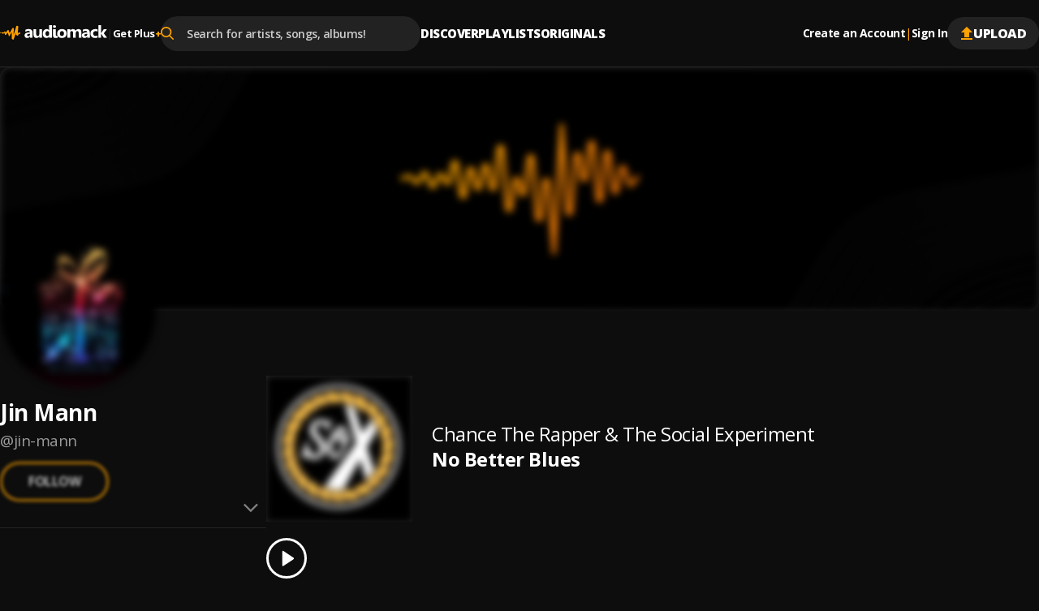

--- FILE ---
content_type: application/javascript; charset=UTF-8
request_url: https://audiomack.com/_next/static/chunks/7580-a041a04e91700604.js
body_size: 28773
content:
(self.webpackChunk_N_E=self.webpackChunk_N_E||[]).push([[7580],{2124:function(e,t,r){var o,n,i,a,s;o=r(37485),r(29877),n=o.lib.WordArray,a=(i=o.algo).SHA256,s=i.SHA224=a.extend({_doReset:function(){this._hash=new n.init([0xc1059ed8,0x367cd507,0x3070dd17,0xf70e5939,0xffc00b31,0x68581511,0x64f98fa7,0xbefa4fa4])},_doFinalize:function(){var e=a._doFinalize.call(this);return e.sigBytes-=4,e}}),o.SHA224=a._createHelper(s),o.HmacSHA224=a._createHmacHelper(s),e.exports=o.SHA224},4278:function(e,t,r){var o;o=r(37485),r(89662),r(50698),r(82566),r(46259),function(){var e=o.lib,t=e.WordArray,r=e.BlockCipher,n=o.algo,i=[57,49,41,33,25,17,9,1,58,50,42,34,26,18,10,2,59,51,43,35,27,19,11,3,60,52,44,36,63,55,47,39,31,23,15,7,62,54,46,38,30,22,14,6,61,53,45,37,29,21,13,5,28,20,12,4],a=[14,17,11,24,1,5,3,28,15,6,21,10,23,19,12,4,26,8,16,7,27,20,13,2,41,52,31,37,47,55,30,40,51,45,33,48,44,49,39,56,34,53,46,42,50,36,29,32],s=[1,2,4,6,8,10,12,14,15,17,19,21,23,25,27,28],c=[{0:8421888,0x10000000:32768,0x20000000:8421378,0x30000000:2,0x40000000:512,0x50000000:8421890,0x60000000:8389122,0x70000000:8388608,0x80000000:514,0x90000000:8389120,0xa0000000:33280,0xb0000000:8421376,0xc0000000:32770,0xd0000000:8388610,0xe0000000:0,0xf0000000:33282,0x8000000:0,0x18000000:8421890,0x28000000:33282,0x38000000:32768,0x48000000:8421888,0x58000000:512,0x68000000:8421378,0x78000000:2,0x88000000:8389120,0x98000000:33280,0xa8000000:8421376,0xb8000000:8389122,0xc8000000:8388610,0xd8000000:32770,0xe8000000:514,0xf8000000:8388608,1:32768,0x10000001:2,0x20000001:8421888,0x30000001:8388608,0x40000001:8421378,0x50000001:33280,0x60000001:512,0x70000001:8389122,0x80000001:8421890,0x90000001:8421376,0xa0000001:8388610,0xb0000001:33282,0xc0000001:514,0xd0000001:8389120,0xe0000001:32770,0xf0000001:0,0x8000001:8421890,0x18000001:8421376,0x28000001:8388608,0x38000001:512,0x48000001:32768,0x58000001:8388610,0x68000001:2,0x78000001:33282,0x88000001:32770,0x98000001:8389122,0xa8000001:514,0xb8000001:8421888,0xc8000001:8389120,0xd8000001:0,0xe8000001:33280,0xf8000001:8421378},{0:0x40084010,0x1000000:16384,0x2000000:524288,0x3000000:0x40080010,0x4000000:0x40000010,0x5000000:0x40084000,0x6000000:0x40004000,0x7000000:16,0x8000000:540672,0x9000000:0x40004010,0xa000000:0x40000000,0xb000000:540688,0xc000000:524304,0xd000000:0,0xe000000:16400,0xf000000:0x40080000,8388608:0x40004000,0x1800000:540688,0x2800000:16,0x3800000:0x40004010,0x4800000:0x40084010,0x5800000:0x40000000,0x6800000:524288,0x7800000:0x40080010,0x8800000:524304,0x9800000:0,0xa800000:16384,0xb800000:0x40080000,0xc800000:0x40000010,0xd800000:540672,0xe800000:0x40084000,0xf800000:16400,0x10000000:0,0x11000000:0x40080010,0x12000000:0x40004010,0x13000000:0x40084000,0x14000000:0x40080000,0x15000000:16,0x16000000:540688,0x17000000:16384,0x18000000:16400,0x19000000:524288,0x1a000000:524304,0x1b000000:0x40000010,0x1c000000:540672,0x1d000000:0x40004000,0x1e000000:0x40000000,0x1f000000:0x40084010,0x10800000:540688,0x11800000:524288,0x12800000:0x40080000,0x13800000:16384,0x14800000:0x40004000,0x15800000:0x40084010,0x16800000:16,0x17800000:0x40000000,0x18800000:0x40084000,0x19800000:0x40000010,0x1a800000:0x40004010,0x1b800000:524304,0x1c800000:0,0x1d800000:16400,0x1e800000:0x40080010,0x1f800000:540672},{0:260,1048576:0,2097152:0x4000100,3145728:65796,4194304:65540,5242880:0x4000004,6291456:0x4010104,7340032:0x4010000,8388608:0x4000000,9437184:0x4010100,0xa00000:65792,0xb00000:0x4010004,0xc00000:0x4000104,0xd00000:65536,0xe00000:4,0xf00000:256,524288:0x4010100,1572864:0x4010004,2621440:0,3670016:0x4000100,4718592:0x4000004,5767168:65536,6815744:65540,7864320:260,8912896:4,9961472:256,0xa80000:0x4010000,0xb80000:65796,0xc80000:65792,0xd80000:0x4000104,0xe80000:0x4010104,0xf80000:0x4000000,0x1000000:0x4010100,0x1100000:65540,0x1200000:65536,0x1300000:0x4000100,0x1400000:256,0x1500000:0x4010104,0x1600000:0x4000004,0x1700000:0,0x1800000:0x4000104,0x1900000:0x4000000,0x1a00000:4,0x1b00000:65792,0x1c00000:0x4010000,0x1d00000:260,0x1e00000:65796,0x1f00000:0x4010004,0x1080000:0x4000000,0x1180000:260,0x1280000:0x4010100,0x1380000:0,0x1480000:65540,0x1580000:0x4000100,0x1680000:256,0x1780000:0x4010004,0x1880000:65536,0x1980000:0x4010104,0x1a80000:65796,0x1b80000:0x4000004,0x1c80000:0x4000104,0x1d80000:0x4010000,0x1e80000:4,0x1f80000:65792},{0:0x80401000,65536:0x80001040,131072:4198464,196608:0x80400000,262144:0,327680:4198400,393216:0x80000040,458752:4194368,524288:0x80000000,589824:4194304,655360:64,720896:0x80001000,786432:0x80400040,851968:4160,917504:4096,983040:0x80401040,32768:0x80001040,98304:64,163840:0x80400040,229376:0x80001000,294912:4198400,360448:0x80401040,425984:0,491520:0x80400000,557056:4096,622592:0x80401000,688128:4194304,753664:4160,819200:0x80000000,884736:4194368,950272:4198464,1015808:0x80000040,1048576:4194368,1114112:4198400,1179648:0x80000040,1245184:0,1310720:4160,1376256:0x80400040,1441792:0x80401000,1507328:0x80001040,1572864:0x80401040,1638400:0x80000000,1703936:0x80400000,1769472:4198464,1835008:0x80001000,1900544:4194304,1966080:64,2031616:4096,1081344:0x80400000,1146880:0x80401040,1212416:0,1277952:4198400,1343488:4194368,1409024:0x80000000,1474560:0x80001040,1540096:64,1605632:0x80000040,1671168:4096,1736704:0x80001000,1802240:0x80400040,1867776:4160,1933312:0x80401000,1998848:4194304,2064384:4198464},{0:128,4096:0x1040000,8192:262144,12288:0x20000000,16384:0x20040080,20480:0x1000080,24576:0x21000080,28672:262272,32768:0x1000000,36864:0x20040000,40960:0x20000080,45056:0x21040080,49152:0x21040000,53248:0,57344:0x1040080,61440:0x21000000,2048:0x1040080,6144:0x21000080,10240:128,14336:0x1040000,18432:262144,22528:0x20040080,26624:0x21040000,30720:0x20000000,34816:0x20040000,38912:0,43008:0x21040080,47104:0x1000080,51200:0x20000080,55296:0x21000000,59392:0x1000000,63488:262272,65536:262144,69632:128,73728:0x20000000,77824:0x21000080,81920:0x1000080,86016:0x21040000,90112:0x20040080,94208:0x1000000,98304:0x21040080,102400:0x21000000,106496:0x1040000,110592:0x20040000,114688:262272,118784:0x20000080,122880:0,126976:0x1040080,67584:0x21000080,71680:0x1000000,75776:0x1040000,79872:0x20040080,83968:0x20000000,88064:0x1040080,92160:128,96256:0x21040000,100352:262272,104448:0x21040080,108544:0,112640:0x21000000,116736:0x1000080,120832:262144,124928:0x20040000,129024:0x20000080},{0:0x10000008,256:8192,512:0x10200000,768:0x10202008,1024:0x10002000,1280:2097152,1536:2097160,1792:0x10000000,2048:0,2304:0x10002008,2560:2105344,2816:8,3072:0x10200008,3328:2105352,3584:8200,3840:0x10202000,128:0x10200000,384:0x10202008,640:8,896:2097152,1152:2105352,1408:0x10000008,1664:0x10002000,1920:8200,2176:2097160,2432:8192,2688:0x10002008,2944:0x10200008,3200:0,3456:0x10202000,3712:2105344,3968:0x10000000,4096:0x10002000,4352:0x10200008,4608:0x10202008,4864:8200,5120:2097152,5376:0x10000000,5632:0x10000008,5888:2105344,6144:2105352,6400:0,6656:8,6912:0x10200000,7168:8192,7424:0x10002008,7680:0x10202000,7936:2097160,4224:8,4480:2105344,4736:2097152,4992:0x10000008,5248:0x10002000,5504:8200,5760:0x10202008,6016:0x10200000,6272:0x10202000,6528:0x10200008,6784:8192,7040:2105352,7296:2097160,7552:0,7808:0x10000000,8064:0x10002008},{0:1048576,16:0x2000401,32:1024,48:1049601,64:0x2100401,80:0,96:1,112:0x2100001,128:0x2000400,144:1048577,160:0x2000001,176:0x2100400,192:0x2100000,208:1025,224:1049600,240:0x2000000,8:0x2100001,24:0,40:0x2000401,56:0x2100400,72:1048576,88:0x2000001,104:0x2000000,120:1025,136:1049601,152:0x2000400,168:0x2100000,184:1048577,200:1024,216:0x2100401,232:1,248:1049600,256:0x2000000,272:1048576,288:0x2000401,304:0x2100001,320:1048577,336:0x2000400,352:0x2100400,368:1049601,384:1025,400:0x2100401,416:1049600,432:1,448:0,464:0x2100000,480:0x2000001,496:1024,264:1049600,280:0x2000401,296:0x2100001,312:1,328:0x2000000,344:1048576,360:1025,376:0x2100400,392:0x2000001,408:0x2100000,424:0,440:0x2100401,456:1049601,472:1024,488:0x2000400,504:1048577},{0:0x8000820,1:131072,2:0x8000000,3:32,4:131104,5:0x8020820,6:0x8020800,7:2048,8:0x8020000,9:0x8000800,10:133120,11:0x8020020,12:2080,13:0,14:0x8000020,15:133152,0x80000000:2048,0x80000001:0x8020820,0x80000002:0x8000820,0x80000003:0x8000000,0x80000004:0x8020000,0x80000005:133120,0x80000006:133152,0x80000007:32,0x80000008:0x8000020,0x80000009:2080,0x8000000a:131104,0x8000000b:0x8020800,0x8000000c:0,0x8000000d:0x8020020,0x8000000e:0x8000800,0x8000000f:131072,16:133152,17:0x8020800,18:32,19:2048,20:0x8000800,21:0x8000020,22:0x8020020,23:131072,24:0,25:131104,26:0x8020000,27:0x8000820,28:0x8020820,29:133120,30:2080,31:0x8000000,0x80000010:131072,0x80000011:2048,0x80000012:0x8020020,0x80000013:133152,0x80000014:32,0x80000015:0x8020000,0x80000016:0x8000000,0x80000017:0x8000820,0x80000018:0x8020820,0x80000019:0x8000020,0x8000001a:0x8000800,0x8000001b:0,0x8000001c:133120,0x8000001d:2080,0x8000001e:131104,0x8000001f:0x8020800}],f=[0xf8000001,0x1f800000,0x1f80000,2064384,129024,8064,504,0x8000001f],h=n.DES=r.extend({_doReset:function(){for(var e=this._key.words,t=[],r=0;r<56;r++){var o=i[r]-1;t[r]=e[o>>>5]>>>31-o%32&1}for(var n=this._subKeys=[],c=0;c<16;c++){for(var f=n[c]=[],h=s[c],r=0;r<24;r++)f[r/6|0]|=t[(a[r]-1+h)%28]<<31-r%6,f[4+(r/6|0)]|=t[28+(a[r+24]-1+h)%28]<<31-r%6;f[0]=f[0]<<1|f[0]>>>31;for(var r=1;r<7;r++)f[r]=f[r]>>>(r-1)*4+3;f[7]=f[7]<<5|f[7]>>>27}for(var l=this._invSubKeys=[],r=0;r<16;r++)l[r]=n[15-r]},encryptBlock:function(e,t){this._doCryptBlock(e,t,this._subKeys)},decryptBlock:function(e,t){this._doCryptBlock(e,t,this._invSubKeys)},_doCryptBlock:function(e,t,r){this._lBlock=e[t],this._rBlock=e[t+1],l.call(this,4,0xf0f0f0f),l.call(this,16,65535),x.call(this,2,0x33333333),x.call(this,8,0xff00ff),l.call(this,1,0x55555555);for(var o=0;o<16;o++){for(var n=r[o],i=this._lBlock,a=this._rBlock,s=0,h=0;h<8;h++)s|=c[h][((a^n[h])&f[h])>>>0];this._lBlock=a,this._rBlock=i^s}var u=this._lBlock;this._lBlock=this._rBlock,this._rBlock=u,l.call(this,1,0x55555555),x.call(this,8,0xff00ff),x.call(this,2,0x33333333),l.call(this,16,65535),l.call(this,4,0xf0f0f0f),e[t]=this._lBlock,e[t+1]=this._rBlock},keySize:2,ivSize:2,blockSize:2});function l(e,t){var r=(this._lBlock>>>e^this._rBlock)&t;this._rBlock^=r,this._lBlock^=r<<e}function x(e,t){var r=(this._rBlock>>>e^this._lBlock)&t;this._lBlock^=r,this._rBlock^=r<<e}o.DES=r._createHelper(h);var u=n.TripleDES=r.extend({_doReset:function(){var e=this._key.words;this._des1=h.createEncryptor(t.create(e.slice(0,2))),this._des2=h.createEncryptor(t.create(e.slice(2,4))),this._des3=h.createEncryptor(t.create(e.slice(4,6)))},encryptBlock:function(e,t){this._des1.encryptBlock(e,t),this._des2.decryptBlock(e,t),this._des3.encryptBlock(e,t)},decryptBlock:function(e,t){this._des3.decryptBlock(e,t),this._des2.encryptBlock(e,t),this._des1.decryptBlock(e,t)},keySize:6,ivSize:2,blockSize:2});o.TripleDES=r._createHelper(u)}(),e.exports=o.TripleDES},5917:function(e,t,r){var o;o=r(37485),r(46259),o.mode.CFB=function(){var e=o.lib.BlockCipherMode.extend();function t(e,t,r,o){var n=this._iv;if(n){var i=n.slice(0);this._iv=void 0}else var i=this._prevBlock;o.encryptBlock(i,0);for(var a=0;a<r;a++)e[t+a]^=i[a]}return e.Encryptor=e.extend({processBlock:function(e,r){var o=this._cipher,n=o.blockSize;t.call(this,e,r,n,o),this._prevBlock=e.slice(r,r+n)}}),e.Decryptor=e.extend({processBlock:function(e,r){var o=this._cipher,n=o.blockSize,i=e.slice(r,r+n);t.call(this,e,r,n,o),this._prevBlock=i}}),e}(),e.exports=o.mode.CFB},6633:function(e,t,r){var o,n,i;o=r(37485),r(46259),n=o.lib.CipherParams,i=o.enc.Hex,o.format.Hex={stringify:function(e){return e.ciphertext.toString(i)},parse:function(e){var t=i.parse(e);return n.create({ciphertext:t})}},e.exports=o.format.Hex},8936:function(e,t,r){var o,n,i,a,s;i=(n=(o=r(37485)).lib).Base,a=n.WordArray,(s=o.x64={}).Word=i.extend({init:function(e,t){this.high=e,this.low=t}}),s.WordArray=i.extend({init:function(e,t){e=this.words=e||[],void 0!=t?this.sigBytes=t:this.sigBytes=8*e.length},toX32:function(){for(var e=this.words,t=e.length,r=[],o=0;o<t;o++){var n=e[o];r.push(n.high),r.push(n.low)}return a.create(r,this.sigBytes)},clone:function(){for(var e=i.clone.call(this),t=e.words=this.words.slice(0),r=t.length,o=0;o<r;o++)t[o]=t[o].clone();return e}}),e.exports=o},9796:function(e,t,r){var o;o=r(37485),r(46259),o.mode.CTRGladman=function(){var e=o.lib.BlockCipherMode.extend();function t(e){if((e>>24&255)==255){var t=e>>16&255,r=e>>8&255,o=255&e;255===t?(t=0,255===r?(r=0,255===o?o=0:++o):++r):++t,e=0+(t<<16)+(r<<8)+o}else e+=0x1000000;return e}var r=e.Encryptor=e.extend({processBlock:function(e,r){var o,n=this._cipher,i=n.blockSize,a=this._iv,s=this._counter;a&&(s=this._counter=a.slice(0),this._iv=void 0),0===((o=s)[0]=t(o[0]))&&(o[1]=t(o[1]));var c=s.slice(0);n.encryptBlock(c,0);for(var f=0;f<i;f++)e[r+f]^=c[f]}});return e.Decryptor=r,e}(),e.exports=o.mode.CTRGladman},11545:function(e,t,r){var o,n,i,a,s,c,f,h,l,x,u,p,d,v,g;o=r(37485),r(89662),r(50698),r(82566),r(46259),n=o.lib.BlockCipher,i=o.algo,a=[],s=[],c=[],f=[],h=[],l=[],x=[],u=[],p=[],d=[],function(){for(var e=[],t=0;t<256;t++)t<128?e[t]=t<<1:e[t]=t<<1^283;for(var r=0,o=0,t=0;t<256;t++){var n=o^o<<1^o<<2^o<<3^o<<4;n=n>>>8^255&n^99,a[r]=n,s[n]=r;var i=e[r],v=e[i],g=e[v],y=257*e[n]^0x1010100*n;c[r]=y<<24|y>>>8,f[r]=y<<16|y>>>16,h[r]=y<<8|y>>>24,l[r]=y;var y=0x1010101*g^65537*v^257*i^0x1010100*r;x[n]=y<<24|y>>>8,u[n]=y<<16|y>>>16,p[n]=y<<8|y>>>24,d[n]=y,r?(r=i^e[e[e[g^i]]],o^=e[e[o]]):r=o=1}}(),v=[0,1,2,4,8,16,32,64,128,27,54],g=i.AES=n.extend({_doReset:function(){if(!this._nRounds||this._keyPriorReset!==this._key){for(var e=this._keyPriorReset=this._key,t=e.words,r=e.sigBytes/4,o=((this._nRounds=r+6)+1)*4,n=this._keySchedule=[],i=0;i<o;i++)if(i<r)n[i]=t[i];else{var s=n[i-1];i%r?r>6&&i%r==4&&(s=a[s>>>24]<<24|a[s>>>16&255]<<16|a[s>>>8&255]<<8|a[255&s]):s=(a[(s=s<<8|s>>>24)>>>24]<<24|a[s>>>16&255]<<16|a[s>>>8&255]<<8|a[255&s])^v[i/r|0]<<24,n[i]=n[i-r]^s}for(var c=this._invKeySchedule=[],f=0;f<o;f++){var i=o-f;if(f%4)var s=n[i];else var s=n[i-4];f<4||i<=4?c[f]=s:c[f]=x[a[s>>>24]]^u[a[s>>>16&255]]^p[a[s>>>8&255]]^d[a[255&s]]}}},encryptBlock:function(e,t){this._doCryptBlock(e,t,this._keySchedule,c,f,h,l,a)},decryptBlock:function(e,t){var r=e[t+1];e[t+1]=e[t+3],e[t+3]=r,this._doCryptBlock(e,t,this._invKeySchedule,x,u,p,d,s);var r=e[t+1];e[t+1]=e[t+3],e[t+3]=r},_doCryptBlock:function(e,t,r,o,n,i,a,s){for(var c=this._nRounds,f=e[t]^r[0],h=e[t+1]^r[1],l=e[t+2]^r[2],x=e[t+3]^r[3],u=4,p=1;p<c;p++){var d=o[f>>>24]^n[h>>>16&255]^i[l>>>8&255]^a[255&x]^r[u++],v=o[h>>>24]^n[l>>>16&255]^i[x>>>8&255]^a[255&f]^r[u++],g=o[l>>>24]^n[x>>>16&255]^i[f>>>8&255]^a[255&h]^r[u++],y=o[x>>>24]^n[f>>>16&255]^i[h>>>8&255]^a[255&l]^r[u++];f=d,h=v,l=g,x=y}var d=(s[f>>>24]<<24|s[h>>>16&255]<<16|s[l>>>8&255]<<8|s[255&x])^r[u++],v=(s[h>>>24]<<24|s[l>>>16&255]<<16|s[x>>>8&255]<<8|s[255&f])^r[u++],g=(s[l>>>24]<<24|s[x>>>16&255]<<16|s[f>>>8&255]<<8|s[255&h])^r[u++],y=(s[x>>>24]<<24|s[f>>>16&255]<<16|s[h>>>8&255]<<8|s[255&l])^r[u++];e[t]=d,e[t+1]=v,e[t+2]=g,e[t+3]=y},keySize:8}),o.AES=n._createHelper(g),e.exports=o.AES},12346:function(e,t,r){e.exports=function(e){if("function"==typeof ArrayBuffer){var t=e.lib.WordArray,r=t.init;(t.init=function(e){if(e instanceof ArrayBuffer&&(e=new Uint8Array(e)),(e instanceof Int8Array||"undefined"!=typeof Uint8ClampedArray&&e instanceof Uint8ClampedArray||e instanceof Int16Array||e instanceof Uint16Array||e instanceof Int32Array||e instanceof Uint32Array||e instanceof Float32Array||e instanceof Float64Array)&&(e=new Uint8Array(e.buffer,e.byteOffset,e.byteLength)),e instanceof Uint8Array){for(var t=e.byteLength,o=[],n=0;n<t;n++)o[n>>>2]|=e[n]<<24-n%4*8;r.call(this,o,t)}else r.apply(this,arguments)}).prototype=t}return e.lib.WordArray}(r(37485))},14333:function(e,t,r){e.exports=function(e){var t=e.lib.WordArray,r=e.enc;function o(e){return e<<8&0xff00ff00|e>>>8&0xff00ff}return r.Utf16=r.Utf16BE={stringify:function(e){for(var t=e.words,r=e.sigBytes,o=[],n=0;n<r;n+=2){var i=t[n>>>2]>>>16-n%4*8&65535;o.push(String.fromCharCode(i))}return o.join("")},parse:function(e){for(var r=e.length,o=[],n=0;n<r;n++)o[n>>>1]|=e.charCodeAt(n)<<16-n%2*16;return t.create(o,2*r)}},r.Utf16LE={stringify:function(e){for(var t=e.words,r=e.sigBytes,n=[],i=0;i<r;i+=2){var a=o(t[i>>>2]>>>16-i%4*8&65535);n.push(String.fromCharCode(a))}return n.join("")},parse:function(e){for(var r=e.length,n=[],i=0;i<r;i++)n[i>>>1]|=o(e.charCodeAt(i)<<16-i%2*16);return t.create(n,2*r)}},e.enc.Utf16}(r(37485))},17857:function(e,t,r){var o,n,i;e.exports=void(n=(o=r(37485)).lib.Base,i=o.enc.Utf8,o.algo.HMAC=n.extend({init:function(e,t){e=this._hasher=new e.init,"string"==typeof t&&(t=i.parse(t));var r=e.blockSize,o=4*r;t.sigBytes>o&&(t=e.finalize(t)),t.clamp();for(var n=this._oKey=t.clone(),a=this._iKey=t.clone(),s=n.words,c=a.words,f=0;f<r;f++)s[f]^=0x5c5c5c5c,c[f]^=0x36363636;n.sigBytes=a.sigBytes=o,this.reset()},reset:function(){var e=this._hasher;e.reset(),e.update(this._iKey)},update:function(e){return this._hasher.update(e),this},finalize:function(e){var t=this._hasher,r=t.finalize(e);return t.reset(),t.finalize(this._oKey.clone().concat(r))}}))},24111:function(e,t,r){var o,n,i,a,s,c,f,h;o=r(37485),r(79367),r(17857),i=(n=o.lib).Base,a=n.WordArray,c=(s=o.algo).SHA1,f=s.HMAC,h=s.PBKDF2=i.extend({cfg:i.extend({keySize:4,hasher:c,iterations:1}),init:function(e){this.cfg=this.cfg.extend(e)},compute:function(e,t){for(var r=this.cfg,o=f.create(r.hasher,e),n=a.create(),i=a.create([1]),s=n.words,c=i.words,h=r.keySize,l=r.iterations;s.length<h;){var x=o.update(t).finalize(i);o.reset();for(var u=x.words,p=u.length,d=x,v=1;v<l;v++){d=o.finalize(d),o.reset();for(var g=d.words,y=0;y<p;y++)u[y]^=g[y]}n.concat(x),c[0]++}return n.sigBytes=4*h,n}}),o.PBKDF2=function(e,t,r){return h.create(r).compute(e,t)},e.exports=o.PBKDF2},25146:(e,t,r)=>{"use strict";function o(e){for(var t=1;t<arguments.length;t++){var r=arguments[t];for(var o in r)e[o]=r[o]}return e}r.d(t,{A:()=>n});var n=function e(t,r){function n(e,n,i){if("undefined"!=typeof document){"number"==typeof(i=o({},r,i)).expires&&(i.expires=new Date(Date.now()+864e5*i.expires)),i.expires&&(i.expires=i.expires.toUTCString()),e=encodeURIComponent(e).replace(/%(2[346B]|5E|60|7C)/g,decodeURIComponent).replace(/[()]/g,escape);var a="";for(var s in i)i[s]&&(a+="; "+s,!0!==i[s]&&(a+="="+i[s].split(";")[0]));return document.cookie=e+"="+t.write(n,e)+a}}return Object.create({set:n,get:function(e){if("undefined"!=typeof document&&(!arguments.length||e)){for(var r=document.cookie?document.cookie.split("; "):[],o={},n=0;n<r.length;n++){var i=r[n].split("="),a=i.slice(1).join("=");try{var s=decodeURIComponent(i[0]);if(o[s]=t.read(a,s),e===s)break}catch(e){}}return e?o[e]:o}},remove:function(e,t){n(e,"",o({},t,{expires:-1}))},withAttributes:function(t){return e(this.converter,o({},this.attributes,t))},withConverter:function(t){return e(o({},this.converter,t),this.attributes)}},{attributes:{value:Object.freeze(r)},converter:{value:Object.freeze(t)}})}({read:function(e){return'"'===e[0]&&(e=e.slice(1,-1)),e.replace(/(%[\dA-F]{2})+/gi,decodeURIComponent)},write:function(e){return encodeURIComponent(e).replace(/%(2[346BF]|3[AC-F]|40|5[BDE]|60|7[BCD])/g,decodeURIComponent)}},{path:"/"})},27609:function(e,t,r){var o,n,i,a,s,c,f;o=r(37485),r(8936),r(87816),i=(n=o.x64).Word,a=n.WordArray,c=(s=o.algo).SHA512,f=s.SHA384=c.extend({_doReset:function(){this._hash=new a.init([new i.init(0xcbbb9d5d,0xc1059ed8),new i.init(0x629a292a,0x367cd507),new i.init(0x9159015a,0x3070dd17),new i.init(0x152fecd8,0xf70e5939),new i.init(0x67332667,0xffc00b31),new i.init(0x8eb44a87,0x68581511),new i.init(0xdb0c2e0d,0x64f98fa7),new i.init(0x47b5481d,0xbefa4fa4)])},_doFinalize:function(){var e=c._doFinalize.call(this);return e.sigBytes-=16,e}}),o.SHA384=c._createHelper(f),o.HmacSHA384=c._createHmacHelper(f),e.exports=o.SHA384},29877:function(e,t,r){var o;o=r(37485),function(e){var t=o.lib,r=t.WordArray,n=t.Hasher,i=o.algo,a=[],s=[];function c(e){return(e-(0|e))*0x100000000|0}for(var f=2,h=0;h<64;)(function(t){for(var r=e.sqrt(t),o=2;o<=r;o++)if(!(t%o))return!1;return!0})(f)&&(h<8&&(a[h]=c(e.pow(f,.5))),s[h]=c(e.pow(f,1/3)),h++),f++;var l=[],x=i.SHA256=n.extend({_doReset:function(){this._hash=new r.init(a.slice(0))},_doProcessBlock:function(e,t){for(var r=this._hash.words,o=r[0],n=r[1],i=r[2],a=r[3],c=r[4],f=r[5],h=r[6],x=r[7],u=0;u<64;u++){if(u<16)l[u]=0|e[t+u];else{var p=l[u-15],d=(p<<25|p>>>7)^(p<<14|p>>>18)^p>>>3,v=l[u-2],g=(v<<15|v>>>17)^(v<<13|v>>>19)^v>>>10;l[u]=d+l[u-7]+g+l[u-16]}var y=c&f^~c&h,_=o&n^o&i^n&i,m=(o<<30|o>>>2)^(o<<19|o>>>13)^(o<<10|o>>>22),b=x+((c<<26|c>>>6)^(c<<21|c>>>11)^(c<<7|c>>>25))+y+s[u]+l[u],w=m+_;x=h,h=f,f=c,c=a+b|0,a=i,i=n,n=o,o=b+w|0}r[0]=r[0]+o|0,r[1]=r[1]+n|0,r[2]=r[2]+i|0,r[3]=r[3]+a|0,r[4]=r[4]+c|0,r[5]=r[5]+f|0,r[6]=r[6]+h|0,r[7]=r[7]+x|0},_doFinalize:function(){var t=this._data,r=t.words,o=8*this._nDataBytes,n=8*t.sigBytes;return r[n>>>5]|=128<<24-n%32,r[(n+64>>>9<<4)+14]=e.floor(o/0x100000000),r[(n+64>>>9<<4)+15]=o,t.sigBytes=4*r.length,this._process(),this._hash},clone:function(){var e=n.clone.call(this);return e._hash=this._hash.clone(),e}});o.SHA256=n._createHelper(x),o.HmacSHA256=n._createHmacHelper(x)}(Math),e.exports=o.SHA256},31323:function(e,t,r){var o;o=r(37485),r(89662),r(50698),r(82566),r(46259),function(){var e=o.lib.StreamCipher,t=o.algo,r=t.RC4=e.extend({_doReset:function(){for(var e=this._key,t=e.words,r=e.sigBytes,o=this._S=[],n=0;n<256;n++)o[n]=n;for(var n=0,i=0;n<256;n++){var a=n%r,s=t[a>>>2]>>>24-a%4*8&255;i=(i+o[n]+s)%256;var c=o[n];o[n]=o[i],o[i]=c}this._i=this._j=0},_doProcessBlock:function(e,t){e[t]^=n.call(this)},keySize:8,ivSize:0});function n(){for(var e=this._S,t=this._i,r=this._j,o=0,n=0;n<4;n++){r=(r+e[t=(t+1)%256])%256;var i=e[t];e[t]=e[r],e[r]=i,o|=e[(e[t]+e[r])%256]<<24-8*n}return this._i=t,this._j=r,o}o.RC4=e._createHelper(r);var i=t.RC4Drop=r.extend({cfg:r.cfg.extend({drop:192}),_doReset:function(){r._doReset.call(this);for(var e=this.cfg.drop;e>0;e--)n.call(this)}});o.RC4Drop=e._createHelper(i)}(),e.exports=o.RC4},31713:function(e,t,r){var o,n,i;o=r(37485),r(46259),o.mode.OFB=(i=(n=o.lib.BlockCipherMode.extend()).Encryptor=n.extend({processBlock:function(e,t){var r=this._cipher,o=r.blockSize,n=this._iv,i=this._keystream;n&&(i=this._keystream=n.slice(0),this._iv=void 0),r.encryptBlock(i,0);for(var a=0;a<o;a++)e[t+a]^=i[a]}}),n.Decryptor=i,n),e.exports=o.mode.OFB},36550:function(e,t,r){var o,n;o=r(37485),r(46259),o.mode.ECB=((n=o.lib.BlockCipherMode.extend()).Encryptor=n.extend({processBlock:function(e,t){this._cipher.encryptBlock(e,t)}}),n.Decryptor=n.extend({processBlock:function(e,t){this._cipher.decryptBlock(e,t)}}),n),e.exports=o.mode.ECB},37485:function(e,t){var r,o,n,i,a,s,c,f,h,l,x,u,p,d;e.exports=d||(r=Math,n=Object.create||function(){function e(){}return function(t){var r;return e.prototype=t,r=new e,e.prototype=null,r}}(),s=(a=(i={}).lib={}).Base={extend:function(e){var t=n(this);return e&&t.mixIn(e),t.hasOwnProperty("init")&&this.init!==t.init||(t.init=function(){t.$super.init.apply(this,arguments)}),t.init.prototype=t,t.$super=this,t},create:function(){var e=this.extend();return e.init.apply(e,arguments),e},init:function(){},mixIn:function(e){for(var t in e)e.hasOwnProperty(t)&&(this[t]=e[t]);e.hasOwnProperty("toString")&&(this.toString=e.toString)},clone:function(){return this.init.prototype.extend(this)}},c=a.WordArray=s.extend({init:function(e,t){e=this.words=e||[],o!=t?this.sigBytes=t:this.sigBytes=4*e.length},toString:function(e){return(e||h).stringify(this)},concat:function(e){var t=this.words,r=e.words,o=this.sigBytes,n=e.sigBytes;if(this.clamp(),o%4)for(var i=0;i<n;i++){var a=r[i>>>2]>>>24-i%4*8&255;t[o+i>>>2]|=a<<24-(o+i)%4*8}else for(var i=0;i<n;i+=4)t[o+i>>>2]=r[i>>>2];return this.sigBytes+=n,this},clamp:function(){var e=this.words,t=this.sigBytes;e[t>>>2]&=0xffffffff<<32-t%4*8,e.length=r.ceil(t/4)},clone:function(){var e=s.clone.call(this);return e.words=this.words.slice(0),e},random:function(e){for(var t,o=[],n=function(e){var e=e,t=0x3ade68b1;return function(){var o=((t=36969*(65535&t)+(t>>16)|0)<<16)+(e=18e3*(65535&e)+(e>>16)|0)|0;return o/=0x100000000,(o+=.5)*(r.random()>.5?1:-1)}},i=0;i<e;i+=4){var a=n(0x100000000*(t||r.random()));t=0x3ade67b7*a(),o.push(0x100000000*a()|0)}return new c.init(o,e)}}),h=(f=i.enc={}).Hex={stringify:function(e){for(var t=e.words,r=e.sigBytes,o=[],n=0;n<r;n++){var i=t[n>>>2]>>>24-n%4*8&255;o.push((i>>>4).toString(16)),o.push((15&i).toString(16))}return o.join("")},parse:function(e){for(var t=e.length,r=[],o=0;o<t;o+=2)r[o>>>3]|=parseInt(e.substr(o,2),16)<<24-o%8*4;return new c.init(r,t/2)}},l=f.Latin1={stringify:function(e){for(var t=e.words,r=e.sigBytes,o=[],n=0;n<r;n++){var i=t[n>>>2]>>>24-n%4*8&255;o.push(String.fromCharCode(i))}return o.join("")},parse:function(e){for(var t=e.length,r=[],o=0;o<t;o++)r[o>>>2]|=(255&e.charCodeAt(o))<<24-o%4*8;return new c.init(r,t)}},x=f.Utf8={stringify:function(e){try{return decodeURIComponent(escape(l.stringify(e)))}catch(e){throw Error("Malformed UTF-8 data")}},parse:function(e){return l.parse(unescape(encodeURIComponent(e)))}},u=a.BufferedBlockAlgorithm=s.extend({reset:function(){this._data=new c.init,this._nDataBytes=0},_append:function(e){"string"==typeof e&&(e=x.parse(e)),this._data.concat(e),this._nDataBytes+=e.sigBytes},_process:function(e){var t=this._data,o=t.words,n=t.sigBytes,i=this.blockSize,a=n/(4*i),s=(a=e?r.ceil(a):r.max((0|a)-this._minBufferSize,0))*i,f=r.min(4*s,n);if(s){for(var h=0;h<s;h+=i)this._doProcessBlock(o,h);var l=o.splice(0,s);t.sigBytes-=f}return new c.init(l,f)},clone:function(){var e=s.clone.call(this);return e._data=this._data.clone(),e},_minBufferSize:0}),a.Hasher=u.extend({cfg:s.extend(),init:function(e){this.cfg=this.cfg.extend(e),this.reset()},reset:function(){u.reset.call(this),this._doReset()},update:function(e){return this._append(e),this._process(),this},finalize:function(e){return e&&this._append(e),this._doFinalize()},blockSize:16,_createHelper:function(e){return function(t,r){return new e.init(r).finalize(t)}},_createHmacHelper:function(e){return function(t,r){return new p.HMAC.init(e,r).finalize(t)}}}),p=i.algo={},i)},39710:function(e,t,r){var o;o=r(37485),r(89662),r(50698),r(82566),r(46259),function(){var e=o.lib.StreamCipher,t=o.algo,r=[],n=[],i=[],a=t.RabbitLegacy=e.extend({_doReset:function(){var e=this._key.words,t=this.cfg.iv,r=this._X=[e[0],e[3]<<16|e[2]>>>16,e[1],e[0]<<16|e[3]>>>16,e[2],e[1]<<16|e[0]>>>16,e[3],e[2]<<16|e[1]>>>16],o=this._C=[e[2]<<16|e[2]>>>16,0xffff0000&e[0]|65535&e[1],e[3]<<16|e[3]>>>16,0xffff0000&e[1]|65535&e[2],e[0]<<16|e[0]>>>16,0xffff0000&e[2]|65535&e[3],e[1]<<16|e[1]>>>16,0xffff0000&e[3]|65535&e[0]];this._b=0;for(var n=0;n<4;n++)s.call(this);for(var n=0;n<8;n++)o[n]^=r[n+4&7];if(t){var i=t.words,a=i[0],c=i[1],f=(a<<8|a>>>24)&0xff00ff|(a<<24|a>>>8)&0xff00ff00,h=(c<<8|c>>>24)&0xff00ff|(c<<24|c>>>8)&0xff00ff00,l=f>>>16|0xffff0000&h,x=h<<16|65535&f;o[0]^=f,o[1]^=l,o[2]^=h,o[3]^=x,o[4]^=f,o[5]^=l,o[6]^=h,o[7]^=x;for(var n=0;n<4;n++)s.call(this)}},_doProcessBlock:function(e,t){var o=this._X;s.call(this),r[0]=o[0]^o[5]>>>16^o[3]<<16,r[1]=o[2]^o[7]>>>16^o[5]<<16,r[2]=o[4]^o[1]>>>16^o[7]<<16,r[3]=o[6]^o[3]>>>16^o[1]<<16;for(var n=0;n<4;n++)r[n]=(r[n]<<8|r[n]>>>24)&0xff00ff|(r[n]<<24|r[n]>>>8)&0xff00ff00,e[t+n]^=r[n]},blockSize:4,ivSize:2});function s(){for(var e=this._X,t=this._C,r=0;r<8;r++)n[r]=t[r];t[0]=t[0]+0x4d34d34d+this._b|0,t[1]=t[1]+0xd34d34d3+ +(t[0]>>>0<n[0]>>>0)|0,t[2]=t[2]+0x34d34d34+ +(t[1]>>>0<n[1]>>>0)|0,t[3]=t[3]+0x4d34d34d+ +(t[2]>>>0<n[2]>>>0)|0,t[4]=t[4]+0xd34d34d3+ +(t[3]>>>0<n[3]>>>0)|0,t[5]=t[5]+0x34d34d34+ +(t[4]>>>0<n[4]>>>0)|0,t[6]=t[6]+0x4d34d34d+ +(t[5]>>>0<n[5]>>>0)|0,t[7]=t[7]+0xd34d34d3+ +(t[6]>>>0<n[6]>>>0)|0,this._b=+(t[7]>>>0<n[7]>>>0);for(var r=0;r<8;r++){var o=e[r]+t[r],a=65535&o,s=o>>>16,c=((a*a>>>17)+a*s>>>15)+s*s,f=((0xffff0000&o)*o|0)+((65535&o)*o|0);i[r]=c^f}e[0]=i[0]+(i[7]<<16|i[7]>>>16)+(i[6]<<16|i[6]>>>16)|0,e[1]=i[1]+(i[0]<<8|i[0]>>>24)+i[7]|0,e[2]=i[2]+(i[1]<<16|i[1]>>>16)+(i[0]<<16|i[0]>>>16)|0,e[3]=i[3]+(i[2]<<8|i[2]>>>24)+i[1]|0,e[4]=i[4]+(i[3]<<16|i[3]>>>16)+(i[2]<<16|i[2]>>>16)|0,e[5]=i[5]+(i[4]<<8|i[4]>>>24)+i[3]|0,e[6]=i[6]+(i[5]<<16|i[5]>>>16)+(i[4]<<16|i[4]>>>16)|0,e[7]=i[7]+(i[6]<<8|i[6]>>>24)+i[5]|0}o.RabbitLegacy=e._createHelper(a)}(),e.exports=o.RabbitLegacy},40861:function(e,t,r){var o;o=r(37485),r(8936),function(e){var t=o.lib,r=t.WordArray,n=t.Hasher,i=o.x64.Word,a=o.algo,s=[],c=[],f=[];!function(){for(var e=1,t=0,r=0;r<24;r++){s[e+5*t]=(r+1)*(r+2)/2%64;var o=t%5,n=(2*e+3*t)%5;e=o,t=n}for(var e=0;e<5;e++)for(var t=0;t<5;t++)c[e+5*t]=t+(2*e+3*t)%5*5;for(var a=1,h=0;h<24;h++){for(var l=0,x=0,u=0;u<7;u++){if(1&a){var p=(1<<u)-1;p<32?x^=1<<p:l^=1<<p-32}128&a?a=a<<1^113:a<<=1}f[h]=i.create(l,x)}}();for(var h=[],l=0;l<25;l++)h[l]=i.create();var x=a.SHA3=n.extend({cfg:n.cfg.extend({outputLength:512}),_doReset:function(){for(var e=this._state=[],t=0;t<25;t++)e[t]=new i.init;this.blockSize=(1600-2*this.cfg.outputLength)/32},_doProcessBlock:function(e,t){for(var r=this._state,o=this.blockSize/2,n=0;n<o;n++){var i=e[t+2*n],a=e[t+2*n+1];i=(i<<8|i>>>24)&0xff00ff|(i<<24|i>>>8)&0xff00ff00,a=(a<<8|a>>>24)&0xff00ff|(a<<24|a>>>8)&0xff00ff00;var l=r[n];l.high^=a,l.low^=i}for(var x=0;x<24;x++){for(var u=0;u<5;u++){for(var p=0,d=0,v=0;v<5;v++){var l=r[u+5*v];p^=l.high,d^=l.low}var g=h[u];g.high=p,g.low=d}for(var u=0;u<5;u++)for(var y=h[(u+4)%5],_=h[(u+1)%5],m=_.high,b=_.low,p=y.high^(m<<1|b>>>31),d=y.low^(b<<1|m>>>31),v=0;v<5;v++){var l=r[u+5*v];l.high^=p,l.low^=d}for(var w=1;w<25;w++){var l=r[w],C=l.high,S=l.low,B=s[w];if(B<32)var p=C<<B|S>>>32-B,d=S<<B|C>>>32-B;else var p=S<<B-32|C>>>64-B,d=C<<B-32|S>>>64-B;var k=h[c[w]];k.high=p,k.low=d}var E=h[0],A=r[0];E.high=A.high,E.low=A.low;for(var u=0;u<5;u++)for(var v=0;v<5;v++){var w=u+5*v,l=r[w],R=h[w],F=h[(u+1)%5+5*v],H=h[(u+2)%5+5*v];l.high=R.high^~F.high&H.high,l.low=R.low^~F.low&H.low}var l=r[0],O=f[x];l.high^=O.high,l.low^=O.low}},_doFinalize:function(){var t=this._data,o=t.words;this._nDataBytes;var n=8*t.sigBytes,i=32*this.blockSize;o[n>>>5]|=1<<24-n%32,o[(e.ceil((n+1)/i)*i>>>5)-1]|=128,t.sigBytes=4*o.length,this._process();for(var a=this._state,s=this.cfg.outputLength/8,c=s/8,f=[],h=0;h<c;h++){var l=a[h],x=l.high,u=l.low;x=(x<<8|x>>>24)&0xff00ff|(x<<24|x>>>8)&0xff00ff00,u=(u<<8|u>>>24)&0xff00ff|(u<<24|u>>>8)&0xff00ff00,f.push(u),f.push(x)}return new r.init(f,s)},clone:function(){for(var e=n.clone.call(this),t=e._state=this._state.slice(0),r=0;r<25;r++)t[r]=t[r].clone();return e}});o.SHA3=n._createHelper(x),o.HmacSHA3=n._createHmacHelper(x)}(Math),e.exports=o.SHA3},43584:(e,t,r)=>{!function(){var t={452:function(e){"use strict";e.exports=r(66242)}},o={};function n(e){var r=o[e];if(void 0!==r)return r.exports;var i=o[e]={exports:{}},a=!0;try{t[e](i,i.exports,n),a=!1}finally{a&&delete o[e]}return i.exports}n.ab="//";var i={};!function(){var e,t=(e=n(452))&&"object"==typeof e&&"default"in e?e.default:e,r=/https?|ftp|gopher|file/;function o(e){"string"==typeof e&&(e=g(e));var o,n,i,a,s,c,f,h,l,x=(n=(o=e).auth,i=o.hostname,a=o.protocol||"",s=o.pathname||"",c=o.hash||"",f=o.query||"",h=!1,n=n?encodeURIComponent(n).replace(/%3A/i,":")+"@":"",o.host?h=n+o.host:i&&(h=n+(~i.indexOf(":")?"["+i+"]":i),o.port&&(h+=":"+o.port)),f&&"object"==typeof f&&(f=t.encode(f)),l=o.search||f&&"?"+f||"",a&&":"!==a.substr(-1)&&(a+=":"),o.slashes||(!a||r.test(a))&&!1!==h?(h="//"+(h||""),s&&"/"!==s[0]&&(s="/"+s)):h||(h=""),c&&"#"!==c[0]&&(c="#"+c),l&&"?"!==l[0]&&(l="?"+l),{protocol:a,host:h,pathname:s=s.replace(/[?#]/g,encodeURIComponent),search:l=l.replace("#","%23"),hash:c});return""+x.protocol+x.host+x.pathname+x.search+x.hash}var a="http://",s=a+"w.w",c=/^([a-z0-9.+-]*:\/\/\/)([a-z0-9.+-]:\/*)?/i,f=/https?|ftp|gopher|file/;function h(e,t){var r="string"==typeof e?g(e):e;e="object"==typeof e?o(e):e;var n=g(t),i="";r.protocol&&!r.slashes&&(i=r.protocol,e=e.replace(r.protocol,""),i+="/"===t[0]||"/"===e[0]?"/":""),i&&n.protocol&&(i="",n.slashes||(i=n.protocol,t=t.replace(n.protocol,"")));var h=e.match(c);h&&!n.protocol&&(e=e.substr((i=h[1]+(h[2]||"")).length),/^\/\/[^/]/.test(t)&&(i=i.slice(0,-1)));var l=new URL(e,s+"/"),x=new URL(t,l).toString().replace(s,""),u=n.protocol||r.protocol;return u+=r.slashes||n.slashes?"//":"",!i&&u?x=x.replace(a,u):i&&(x=x.replace(a,"")),f.test(x)||~t.indexOf(".")||"/"===e.slice(-1)||"/"===t.slice(-1)||"/"!==x.slice(-1)||(x=x.slice(0,-1)),i&&(x=i+("/"===x[0]?x.substr(1):x)),x}function l(){}l.prototype.parse=g,l.prototype.format=o,l.prototype.resolve=h,l.prototype.resolveObject=h;var x=/^https?|ftp|gopher|file/,u=/^(.*?)([#?].*)/,p=/^([a-z0-9.+-]*:)(\/{0,3})(.*)/i,d=/^([a-z0-9.+-]*:)?\/\/\/*/i,v=/^([a-z0-9.+-]*:)(\/{0,2})\[(.*)\]$/i;function g(e,r,n){if(void 0===r&&(r=!1),void 0===n&&(n=!1),e&&"object"==typeof e&&e instanceof l)return e;var i=(e=e.trim()).match(u);e=i?i[1].replace(/\\/g,"/")+i[2]:e.replace(/\\/g,"/"),v.test(e)&&"/"!==e.slice(-1)&&(e+="/");var a=!/(^javascript)/.test(e)&&e.match(p),c=d.test(e),f="";a&&(x.test(a[1])||(f=a[1].toLowerCase(),e=""+a[2]+a[3]),a[2]||(c=!1,x.test(a[1])?(f=a[1],e=""+a[3]):e="//"+a[3]),3!==a[2].length&&1!==a[2].length||(f=a[1],e="/"+a[3]));var h,g=(i?i[1]:e).match(/^https?:\/\/[^/]+(:[0-9]+)(?=\/|$)/),y=g&&g[1],_=new l,m="",b="";try{h=new URL(e)}catch(t){m=t,f||n||!/^\/\//.test(e)||/^\/\/.+[@.]/.test(e)||(b="/",e=e.substr(1));try{h=new URL(e,s)}catch(e){return _.protocol=f,_.href=f,_}}_.slashes=c&&!b,_.host="w.w"===h.host?"":h.host,_.hostname="w.w"===h.hostname?"":h.hostname.replace(/(\[|\])/g,""),_.protocol=m?f||null:h.protocol,_.search=h.search.replace(/\\/g,"%5C"),_.hash=h.hash.replace(/\\/g,"%5C");var w=e.split("#");!_.search&&~w[0].indexOf("?")&&(_.search="?"),_.hash||""!==w[1]||(_.hash="#"),_.query=r?t.decode(h.search.substr(1)):_.search.substr(1),_.pathname=b+(a?h.pathname.replace(/['^|`]/g,function(e){return"%"+e.charCodeAt().toString(16).toUpperCase()}).replace(/((?:%[0-9A-F]{2})+)/g,function(e,t){try{return decodeURIComponent(t).split("").map(function(e){var t=e.charCodeAt();return t>256||/^[a-z0-9]$/i.test(e)?e:"%"+t.toString(16).toUpperCase()}).join("")}catch(e){return t}}):h.pathname),"about:"===_.protocol&&"blank"===_.pathname&&(_.protocol="",_.pathname=""),m&&"/"!==e[0]&&(_.pathname=_.pathname.substr(1)),f&&!x.test(f)&&"/"!==e.slice(-1)&&"/"===_.pathname&&(_.pathname=""),_.path=_.pathname+_.search,_.auth=[h.username,h.password].map(decodeURIComponent).filter(Boolean).join(":"),_.port=h.port,y&&!_.host.endsWith(y)&&(_.host+=y,_.port=y.slice(1)),_.href=b?""+_.pathname+_.search+_.hash:o(_);var C=/^(file)/.test(_.href)?["host","hostname"]:[];return Object.keys(_).forEach(function(e){~C.indexOf(e)||(_[e]=_[e]||null)}),_}i.parse=g,i.format=o,i.resolve=h,i.resolveObject=function(e,t){return g(h(e,t))},i.Url=l}(),e.exports=i}()},44569:function(e,t,r){var o;o=r(37485),r(46259),o.pad.ZeroPadding={pad:function(e,t){var r=4*t;e.clamp(),e.sigBytes+=r-(e.sigBytes%r||r)},unpad:function(e){for(var t=e.words,r=e.sigBytes-1;!(t[r>>>2]>>>24-r%4*8&255);)r--;e.sigBytes=r+1}},e.exports=o.pad.ZeroPadding},45265:(e,t,r)=>{"use strict";function o(...e){if(!(e.length>1))return e[0];{e[0]=e[0].slice(0,-1);let t=e.length-1;for(let r=1;r<t;++r)e[r]=e[r].slice(1,-1);return e[t]=e[t].slice(1),e.join("")}}function n(e){return"(?:"+e+")"}function i(e){return void 0===e?"undefined":null===e?"null":Object.prototype.toString.call(e).split(" ").pop().split("]").shift().toLowerCase()}function a(e){return e.toUpperCase()}function s(e){let t="[A-Za-z]",r="[0-9]",i=o(r,"[A-Fa-f]"),a=n(n("%[EFef]"+i+"%"+i+i+"%"+i+i)+"|"+n("%[89A-Fa-f]"+i+"%"+i+i)+"|"+n("%"+i+i)),s="[\\!\\$\\&\\'\\(\\)\\*\\+\\,\\;\\=]",c=o("[\\:\\/\\?\\#\\[\\]\\@]",s),f=e?"[\\uE000-\\uF8FF]":"[]",h=o(t,r,"[\\-\\.\\_\\~]",e?"[\\xA0-\\u200D\\u2010-\\u2029\\u202F-\\uD7FF\\uF900-\\uFDCF\\uFDF0-\\uFFEF]":"[]"),l=n(t+o(t,r,"[\\+\\-\\.]")+"*"),x=n(n(a+"|"+o(h,s,"[\\:]"))+"*"),u=n(n("25[0-5]")+"|"+n("2[0-4]"+r)+"|"+n("1"+r+r)+"|"+n("[1-9]"+r)+"|"+r),p=n(u+"\\."+u+"\\."+u+"\\."+u),d=n(i+"{1,4}"),v=n(n(d+"\\:"+d)+"|"+p),g=n(n(d+"\\:")+"{6}"+v),y=n("\\:\\:"+n(d+"\\:")+"{5}"+v),_=n(n(d)+"?\\:\\:"+n(d+"\\:")+"{4}"+v),m=n(n(n(d+"\\:")+"{0,1}"+d)+"?\\:\\:"+n(d+"\\:")+"{3}"+v),b=n(n(n(d+"\\:")+"{0,2}"+d)+"?\\:\\:"+n(d+"\\:")+"{2}"+v),w=n(n(n(d+"\\:")+"{0,3}"+d)+"?\\:\\:"+d+"\\:"+v),C=n(n(n(d+"\\:")+"{0,4}"+d)+"?\\:\\:"+v),S=n(n(n(d+"\\:")+"{0,5}"+d)+"?\\:\\:"+d),B=n(n(n(d+"\\:")+"{0,6}"+d)+"?\\:\\:"),k=n([g,y,_,m,b,w,C,S,B].join("|")),E=n("[vV]"+i+"+\\."+o(h,s,"[\\:]")+"+"),A=n("\\["+n(k+"|"+E)+"\\]"),R=n(n(a+"|"+o(h,s))+"*"),F=n(A+"|"+p+"(?!"+R+")|"+R),H=n(r+"*"),O=n(n(x+"@")+"?"+F+n("\\:"+H)+"?"),D=n(a+"|"+o(h,s,"[\\:\\@]")),P=n(D+"*"),z=n(D+"+"),I=n(n(a+"|"+o(h,s,"[\\@]"))+"+"),j=n(n("\\/"+P)+"*"),U=n("\\/"+n(z+j)+"?"),N=n(I+j),M=n(z+j),T="(?!"+D+")",L=(n(j+"|"+U+"|"+N+"|"+M+"|"+T),n(n(D+"|"+o("[\\/\\?]",f))+"*")),$=n(n(D+"|[\\/\\?]")+"*"),q=n(n("\\/\\/"+O+j)+"|"+U+"|"+M+"|"+T),W=n(l+"\\:"+q+n("\\?"+L)+"?"+n("\\#"+$)+"?"),K=n(n("\\/\\/"+O+j)+"|"+U+"|"+N+"|"+T),X=n(K+n("\\?"+L)+"?"+n("\\#"+$)+"?");return n(W+"|"+X),n(l+"\\:"+q+n("\\?"+L)+"?"),n(n("\\/\\/("+n("("+x+")@")+"?("+F+")"+n("\\:("+H+")")+"?)")+"?("+j+"|"+U+"|"+M+"|"+T+")"),n("\\?("+L+")"),n("\\#("+$+")"),n(n("\\/\\/("+n("("+x+")@")+"?("+F+")"+n("\\:("+H+")")+"?)")+"?("+j+"|"+U+"|"+N+"|"+T+")"),n("\\?("+L+")"),n("\\#("+$+")"),n(n("\\/\\/("+n("("+x+")@")+"?("+F+")"+n("\\:("+H+")")+"?)")+"?("+j+"|"+U+"|"+M+"|"+T+")"),n("\\?("+L+")"),n("\\#("+$+")"),n("("+x+")@"),n("\\:("+H+")"),{NOT_SCHEME:RegExp(o("[^]",t,r,"[\\+\\-\\.]"),"g"),NOT_USERINFO:RegExp(o("[^\\%\\:]",h,s),"g"),NOT_HOST:RegExp(o("[^\\%\\[\\]\\:]",h,s),"g"),NOT_PATH:RegExp(o("[^\\%\\/\\:\\@]",h,s),"g"),NOT_PATH_NOSCHEME:RegExp(o("[^\\%\\/\\@]",h,s),"g"),NOT_QUERY:RegExp(o("[^\\%]",h,s,"[\\:\\@\\/\\?]",f),"g"),NOT_FRAGMENT:RegExp(o("[^\\%]",h,s,"[\\:\\@\\/\\?]"),"g"),ESCAPE:RegExp(o("[^]",h,s),"g"),UNRESERVED:RegExp(h,"g"),OTHER_CHARS:RegExp(o("[^\\%]",h,c),"g"),PCT_ENCODED:RegExp(a,"g"),IPV6ADDRESS:RegExp("\\[?("+k+")\\]?","g")}}r.r(t),r.d(t,{SCHEMES:()=>C,equal:()=>N,escapeComponent:()=>M,normalize:()=>U,parse:()=>R,pctDecChars:()=>B,pctEncChar:()=>S,removeDotSegments:()=>P,resolve:()=>j,resolveComponents:()=>I,serialize:()=>z,unescapeComponent:()=>T});let c=s(!1),f=s(!0),h=/^xn--/,l=/[^\0-\x7F]/,x=/[\x2E\u3002\uFF0E\uFF61]/g,u={overflow:"Overflow: input needs wider integers to process","not-basic":"Illegal input >= 0x80 (not a basic code point)","invalid-input":"Invalid input"},p=Math.floor,d=String.fromCharCode;function v(e){throw RangeError(u[e])}function g(e,t){let r=e.split("@"),o="";return r.length>1&&(o=r[0]+"@",e=r[1]),o+(function(e,t){let r=[],o=e.length;for(;o--;)r[o]=t(e[o]);return r})((e=e.replace(x,".")).split("."),t).join(".")}let y=function(e,t){return e+22+75*(e<26)-((0!=t)<<5)},_=function(e,t,r){let o=0;for(e=r?p(e/700):e>>1,e+=p(e/t);e>455;o+=36)e=p(e/35);return p(o+36*e/(e+38))},m=function(e){let t=[],r=e.length,o=0,n=128,i=72,a=e.lastIndexOf("-");a<0&&(a=0);for(let r=0;r<a;++r)e.charCodeAt(r)>=128&&v("not-basic"),t.push(e.charCodeAt(r));for(let c=a>0?a+1:0;c<r;){let a=o;for(let t=1,n=36;;n+=36){var s;c>=r&&v("invalid-input");let a=(s=e.charCodeAt(c++))>=48&&s<58?26+(s-48):s>=65&&s<91?s-65:s>=97&&s<123?s-97:36;a>=36&&v("invalid-input"),a>p((0x7fffffff-o)/t)&&v("overflow"),o+=a*t;let f=n<=i?1:n>=i+26?26:n-i;if(a<f)break;let h=36-f;t>p(0x7fffffff/h)&&v("overflow"),t*=h}let f=t.length+1;i=_(o-a,f,0==a),p(o/f)>0x7fffffff-n&&v("overflow"),n+=p(o/f),o%=f,t.splice(o++,0,n)}return String.fromCodePoint(...t)},b=function(e){let t=[],r=(e=function(e){let t=[],r=0,o=e.length;for(;r<o;){let n=e.charCodeAt(r++);if(n>=55296&&n<=56319&&r<o){let o=e.charCodeAt(r++);(64512&o)==56320?t.push(((1023&n)<<10)+(1023&o)+65536):(t.push(n),r--)}else t.push(n)}return t}(e)).length,o=128,n=0,i=72;for(let r of e)r<128&&t.push(d(r));let a=t.length,s=a;for(a&&t.push("-");s<r;){let r=0x7fffffff;for(let t of e)t>=o&&t<r&&(r=t);let c=s+1;for(let f of(r-o>p((0x7fffffff-n)/c)&&v("overflow"),n+=(r-o)*c,o=r,e))if(f<o&&++n>0x7fffffff&&v("overflow"),f===o){let e=n;for(let r=36;;r+=36){let o=r<=i?1:r>=i+26?26:r-i;if(e<o)break;let n=e-o,a=36-o;t.push(d(y(o+n%a,0))),e=p(n/a)}t.push(d(y(e,0))),i=_(n,c,s===a),n=0,++s}++n,++o}return t.join("")},w={toASCII:function(e){return g(e,function(e){return l.test(e)?"xn--"+b(e):e})},toUnicode:function(e){return g(e,function(e){return h.test(e)?m(e.slice(4).toLowerCase()):e})}},C={};function S(e){let t=e.charCodeAt(0);return t<16?"%0"+t.toString(16).toUpperCase():t<128?"%"+t.toString(16).toUpperCase():t<2048?"%"+(t>>6|192).toString(16).toUpperCase()+"%"+(63&t|128).toString(16).toUpperCase():"%"+(t>>12|224).toString(16).toUpperCase()+"%"+(t>>6&63|128).toString(16).toUpperCase()+"%"+(63&t|128).toString(16).toUpperCase()}function B(e){let t="",r=0,o=e.length;for(;r<o;){let n=parseInt(e.substr(r+1,2),16);n<128?(t+=String.fromCharCode(n),r+=3):n>=194&&n<224?(o-r>=6?t+=String.fromCharCode((31&n)<<6|63&parseInt(e.substr(r+4,2),16)):t+=e.substr(r,6),r+=6):n>=224?(o-r>=9?t+=String.fromCharCode((15&n)<<12|(63&parseInt(e.substr(r+4,2),16))<<6|63&parseInt(e.substr(r+7,2),16)):t+=e.substr(r,9),r+=9):(t+=e.substr(r,3),r+=3)}return t}function k(e,t){function r(e){let r=B(e);return r.match(t.UNRESERVED)?r:e}return e.scheme&&(e.scheme=String(e.scheme).replace(t.PCT_ENCODED,r).toLowerCase().replace(t.NOT_SCHEME,"")),void 0!==e.userinfo&&(e.userinfo=String(e.userinfo).replace(t.PCT_ENCODED,r).replace(t.NOT_USERINFO,S).replace(t.PCT_ENCODED,a)),void 0!==e.host&&(e.host=String(e.host).replace(t.PCT_ENCODED,r).toLowerCase().replace(t.NOT_HOST,S).replace(t.PCT_ENCODED,a)),void 0!==e.path&&(e.path=String(e.path).replace(t.PCT_ENCODED,r).replace(e.scheme?t.NOT_PATH:t.NOT_PATH_NOSCHEME,S).replace(t.PCT_ENCODED,a)),void 0!==e.query&&(e.query=String(e.query).replace(t.PCT_ENCODED,r).replace(t.NOT_QUERY,S).replace(t.PCT_ENCODED,a)),void 0!==e.fragment&&(e.fragment=String(e.fragment).replace(t.PCT_ENCODED,r).replace(t.NOT_FRAGMENT,S).replace(t.PCT_ENCODED,a)),e}let E=/^(?:([^:\/?#]+):)?(?:\/\/((?:([^\/?#@]*)@)?(\[[\dA-F:.]+\]|[^\/?#:]*)(?:\:(\d*))?))?([^?#]*)(?:\?([^#]*))?(?:#((?:.|\n|\r)*))?/i,A=void 0==="".match(/(){0}/)[1];function R(e,t={}){let r={},o=!1!==t.iri?f:c;"suffix"===t.reference&&(e=(t.scheme?t.scheme+":":"")+"//"+e);let n=e.match(E);if(n){A?(r.scheme=n[1],r.userinfo=n[3],r.host=n[4],r.port=parseInt(n[5],10),r.path=n[6]||"",r.query=n[7],r.fragment=n[8],isNaN(r.port)&&(r.port=n[5])):(r.scheme=n[1]||void 0,r.userinfo=-1!==e.indexOf("@")?n[3]:void 0,r.host=-1!==e.indexOf("//")?n[4]:void 0,r.port=parseInt(n[5],10),r.path=n[6]||"",r.query=-1!==e.indexOf("?")?n[7]:void 0,r.fragment=-1!==e.indexOf("#")?n[8]:void 0,isNaN(r.port)&&(r.port=e.match(/\/\/(?:.|\n)*\:(?:\/|\?|\#|$)/)?n[4]:void 0)),r.host&&(r.host=r.host.replace(o.IPV6ADDRESS,"$1")),void 0!==r.scheme||void 0!==r.userinfo||void 0!==r.host||void 0!==r.port||r.path||void 0!==r.query?void 0===r.scheme?r.reference="relative":void 0===r.fragment?r.reference="absolute":r.reference="uri":r.reference="same-document",t.reference&&"suffix"!==t.reference&&t.reference!==r.reference&&(r.error=r.error||"URI is not a "+t.reference+" reference.");let i=C[(t.scheme||r.scheme||"").toLowerCase()];if(t.unicodeSupport||i&&i.unicodeSupport)k(r,o);else{if(r.host&&(t.domainHost||i&&i.domainHost))try{r.host=w.toASCII(r.host.replace(o.PCT_ENCODED,B).toLowerCase())}catch(e){r.error=r.error||"Host's domain name can not be converted to ASCII via punycode: "+e}k(r,c)}i&&i.parse&&i.parse(r,t)}else r.error=r.error||"URI can not be parsed.";return r}let F=/^\.\.?\//,H=/^\/\.(\/|$)/,O=/^\/\.\.(\/|$)/,D=/^\/?(?:.|\n)*?(?=\/|$)/;function P(e){let t=[];for(;e.length;)if(e.match(F))e=e.replace(F,"");else if(e.match(H))e=e.replace(H,"/");else if(e.match(O))e=e.replace(O,"/"),t.pop();else if("."===e||".."===e)e="";else{let r=e.match(D);if(r){let o=r[0];e=e.slice(o.length),t.push(o)}else throw Error("Unexpected dot segment condition")}return t.join("")}function z(e,t={}){let r=t.iri?f:c,o=[],n=C[(t.scheme||e.scheme||"").toLowerCase()];if(n&&n.serialize&&n.serialize(e,t),e.host){if(r.IPV6ADDRESS.test(e.host));else if(t.domainHost||n&&n.domainHost)try{e.host=t.iri?w.toUnicode(e.host):w.toASCII(e.host.replace(r.PCT_ENCODED,B).toLowerCase())}catch(r){e.error=e.error||"Host's domain name can not be converted to "+(t.iri?"Unicode":"ASCII")+" via punycode: "+r}}k(e,r),"suffix"!==t.reference&&e.scheme&&(o.push(e.scheme),o.push(":"));let i=function(e,t){let r=!1!==t.iri?f:c,o=[];return void 0!==e.userinfo&&(o.push(e.userinfo),o.push("@")),void 0!==e.host&&o.push(String(e.host).replace(r.IPV6ADDRESS,"[$1]")),"number"==typeof e.port&&(o.push(":"),o.push(e.port.toString(10))),o.length?o.join(""):void 0}(e,t);if(void 0!==i&&("suffix"!==t.reference&&o.push("//"),o.push(i),e.path&&"/"!==e.path.charAt(0)&&o.push("/")),void 0!==e.path){let r=e.path;t.absolutePath||n&&n.absolutePath||(r=P(r)),void 0===i&&(r=r.replace(/^\/\//,"/%2F")),o.push(r)}return void 0!==e.query&&(o.push("?"),o.push(e.query)),void 0!==e.fragment&&(o.push("#"),o.push(e.fragment)),o.join("")}function I(e,t,r={},o){let n={};return o||(e=R(z(e,r),r),t=R(z(t,r),r)),!(r=r||{}).tolerant&&t.scheme?(n.scheme=t.scheme,n.userinfo=t.userinfo,n.host=t.host,n.port=t.port,n.path=P(t.path||""),n.query=t.query):(void 0!==t.userinfo||void 0!==t.host||void 0!==t.port?(n.userinfo=t.userinfo,n.host=t.host,n.port=t.port,n.path=P(t.path||""),n.query=t.query):(t.path?("/"===t.path.charAt(0)?n.path=P(t.path):(void 0===e.userinfo&&void 0===e.host&&void 0===e.port||e.path?e.path?n.path=e.path.slice(0,e.path.lastIndexOf("/")+1)+t.path:n.path=t.path:n.path="/"+t.path,n.path=P(n.path)),n.query=t.query):(n.path=e.path,void 0!==t.query?n.query=t.query:n.query=e.query),n.userinfo=e.userinfo,n.host=e.host,n.port=e.port),n.scheme=e.scheme),n.fragment=t.fragment,n}function j(e,t,r){return z(I(R(e,r),R(t,r),r,!0),r)}function U(e,t){return"string"==typeof e?e=z(R(e,t),t):"object"===i(e)&&(e=R(z(e,t),t)),e}function N(e,t,r){return"string"==typeof e?e=z(R(e,r),r):"object"===i(e)&&(e=z(e,r)),"string"==typeof t?t=z(R(t,r),r):"object"===i(t)&&(t=z(t,r)),e===t}function M(e,t){return e&&e.toString().replace(t&&t.iri?f.ESCAPE:c.ESCAPE,S)}function T(e,t){return e&&e.toString().replace(t&&t.iri?f.PCT_ENCODED:c.PCT_ENCODED,B)}let L={scheme:"http",domainHost:!0,parse:function(e,t){return e.host||(e.error=e.error||"HTTP URIs must have a host."),e},serialize:function(e,t){return(e.port===("https"!==String(e.scheme).toLowerCase()?80:443)||""===e.port)&&(e.port=void 0),e.path||(e.path="/"),e}},$={scheme:"https",domainHost:L.domainHost,parse:L.parse,serialize:L.serialize},q={},W="[A-Za-z0-9\\-\\.\\_\\~\\xA0-\\u200D\\u2010-\\u2029\\u202F-\\uD7FF\\uF900-\\uFDCF\\uFDF0-\\uFFEF]",K="[0-9A-Fa-f]",X=n(n("%[EFef]"+K+"%"+K+K+"%"+K+K)+"|"+n("%[89A-Fa-f]"+K+"%"+K+K)+"|"+n("%"+K+K)),Z="[A-Za-z0-9\\!\\$\\%\\'\\*\\+\\-\\^\\_\\`\\{\\|\\}\\~]",V="[\\!\\$\\%\\'\\(\\)\\*\\+\\,\\-\\.0-9\\<\\>A-Z\\x5E-\\x7E]",G=o(V,'[\\"\\\\]'),J=n(Z+"+"+n("\\."+Z+"+")+"*"),Q=n("\\\\"+G),Y=n(V+"|"+Q),ee=n('\\"'+Y+'*\\"'),et="[\\x21-\\x5A\\x5E-\\x7E]",er="[\\!\\$\\'\\(\\)\\*\\+\\,\\;\\:\\@]",eo=n(W+"|"+X+"|"+er),en=n(J+"|\\["+et+"*\\]"),ei=n(J+"|"+ee),ea=n(ei+"\\@"+en),es=n(ea+n("\\,"+ea)+"*"),ec=n(eo+"*"),ef=n(ec+"\\="+ec),eh=n(ef+n("\\&"+ef)+"*");RegExp("^mailto\\:"+es+"?"+n("\\?"+eh)+"?$");let el=RegExp(W,"g"),ex=RegExp(X,"g"),eu=RegExp(o("[^]",Z,"[\\.]",'[\\"]',G),"g");RegExp(o("[^]",Z,"[\\.]","[\\[]",et,"[\\]]"),"g");let ep=RegExp(o("[^]",W,er),"g");function ed(e){let t=B(e);return t.match(el)?t:e}RegExp("^"+es+"$"),RegExp("^"+eh+"$");let ev="(?:[0-9A-Za-z][0-9A-Za-z\\-]{1,31})",eg=RegExp("^urn\\:("+ev+")$");RegExp("^("+ev+")\\:((?:(?:(?:\\%[0-9A-Fa-f]{2})|[0-9A-Za-z\\(\\)\\+\\,\\-\\.\\:\\=\\@\\;\\$\\_\\!\\*\\'\\/\\?\\#])+))$");let ey=/^([^\:]+)\:(.*)/,e_=/[\x00-\x20\\\"\&\<\>\[\]\^\`\{\|\}\~\x7F-\xFF]/g,em=/^[0-9A-Fa-f]{8}(?:\-[0-9A-Fa-f]{4}){3}\-[0-9A-Fa-f]{12}$/;C.http=L,C.https=$,C.mailto={scheme:"mailto",parse:function(e,t){let r=e.to=e.path?e.path.split(","):[];if(e.path=void 0,e.query){let o=!1,n={},i=e.query.split("&");for(let a=0,s=i.length;a<s;++a){let s=i[a].split("=");switch(s[0]){case"to":let c=s[1].split(",");for(let e=0,t=c.length;e<t;++e)r.push(c[e]);break;case"subject":e.subject=T(s[1],t);break;case"body":e.body=T(s[1],t);break;default:o=!0,n[T(s[0],t)]=T(s[1],t)}}o&&(e.headers=n)}e.query=void 0;for(let o=0,n=r.length;o<n;++o){let n=r[o].split("@");if(n[0]=T(n[0]),t.unicodeSupport)n[1]=T(n[1],t).toLowerCase();else try{n[1]=w.toASCII(T(n[1],t).toLowerCase())}catch(t){e.error=e.error||"Email address's domain name can not be converted to ASCII via punycode: "+t}r[o]=n.join("@")}return e},serialize:function(e,t){var r;let o=null!=(r=e.to)?r instanceof Array?r:"number"!=typeof r.length||r.split||r.setInterval||r.call?[r]:Array.prototype.slice.call(r):[];if(o){for(let r=0,n=o.length;r<n;++r){let n=String(o[r]),i=n.lastIndexOf("@"),s=n.slice(0,i).replace(ex,ed).replace(ex,a).replace(eu,S),c=n.slice(i+1);try{c=t.iri?w.toUnicode(c):w.toASCII(T(c,t).toLowerCase())}catch(r){e.error=e.error||"Email address's domain name can not be converted to "+(t.iri?"Unicode":"ASCII")+" via punycode: "+r}o[r]=s+"@"+c}e.path=o.join(",")}let n=e.headers=e.headers||{};e.subject&&(n.subject=e.subject),e.body&&(n.body=e.body);let i=[];for(let e in n)n[e]!==q[e]&&i.push(e.replace(ex,ed).replace(ex,a).replace(ep,S)+"="+n[e].replace(ex,ed).replace(ex,a).replace(ep,S));return i.length&&(e.query=i.join("&")),e}},C.urn={scheme:"urn",parse:function(e,t){let r=e.path&&e.path.match(ey);if(r){let o="urn:"+r[1].toLowerCase(),n=C[o];n||(n=C[o]={scheme:o,parse:function(e,t){return e},serialize:C.urn.serialize}),e.scheme=o,e.path=r[2],e=n.parse(e,t)}else e.error=e.error||"URN can not be parsed.";return e},serialize:function(e,t){let r=e.scheme||t.scheme;if(r&&"urn"!==r){let t=r.match(eg)||["urn:"+r,r];e.scheme="urn",e.path=t[1]+":"+(e.path?e.path.replace(e_,S):"")}return e}},C["urn:uuid"]={scheme:"urn:uuid",parse:function(e,t){return t.tolerant||e.path&&e.path.match(em)||(e.error=e.error||"UUID is not valid."),e},serialize:function(e,t){return t.tolerant||e.path&&e.path.match(em)?e.path=(e.path||"").toLowerCase():e.scheme=void 0,C.urn.serialize(e,t)}}},46259:function(e,t,r){var o,n,i,a,s,c,f,h,l,x,u,p,d,v,g,y,_,m;o=r(37485),r(82566),e.exports=void(o.lib.Cipher||(i=(n=o.lib).Base,a=n.WordArray,s=n.BufferedBlockAlgorithm,(c=o.enc).Utf8,f=c.Base64,h=o.algo.EvpKDF,l=n.Cipher=s.extend({cfg:i.extend(),createEncryptor:function(e,t){return this.create(this._ENC_XFORM_MODE,e,t)},createDecryptor:function(e,t){return this.create(this._DEC_XFORM_MODE,e,t)},init:function(e,t,r){this.cfg=this.cfg.extend(r),this._xformMode=e,this._key=t,this.reset()},reset:function(){s.reset.call(this),this._doReset()},process:function(e){return this._append(e),this._process()},finalize:function(e){return e&&this._append(e),this._doFinalize()},keySize:4,ivSize:4,_ENC_XFORM_MODE:1,_DEC_XFORM_MODE:2,_createHelper:function(){function e(e){return"string"==typeof e?m:y}return function(t){return{encrypt:function(r,o,n){return e(o).encrypt(t,r,o,n)},decrypt:function(r,o,n){return e(o).decrypt(t,r,o,n)}}}}()}),n.StreamCipher=l.extend({_doFinalize:function(){return this._process(!0)},blockSize:1}),x=o.mode={},u=n.BlockCipherMode=i.extend({createEncryptor:function(e,t){return this.Encryptor.create(e,t)},createDecryptor:function(e,t){return this.Decryptor.create(e,t)},init:function(e,t){this._cipher=e,this._iv=t}}),p=x.CBC=function(){var e=u.extend();function t(e,t,r){var o=this._iv;if(o){var n=o;this._iv=void 0}else var n=this._prevBlock;for(var i=0;i<r;i++)e[t+i]^=n[i]}return e.Encryptor=e.extend({processBlock:function(e,r){var o=this._cipher,n=o.blockSize;t.call(this,e,r,n),o.encryptBlock(e,r),this._prevBlock=e.slice(r,r+n)}}),e.Decryptor=e.extend({processBlock:function(e,r){var o=this._cipher,n=o.blockSize,i=e.slice(r,r+n);o.decryptBlock(e,r),t.call(this,e,r,n),this._prevBlock=i}}),e}(),d=(o.pad={}).Pkcs7={pad:function(e,t){for(var r=4*t,o=r-e.sigBytes%r,n=o<<24|o<<16|o<<8|o,i=[],s=0;s<o;s+=4)i.push(n);var c=a.create(i,o);e.concat(c)},unpad:function(e){var t=255&e.words[e.sigBytes-1>>>2];e.sigBytes-=t}},n.BlockCipher=l.extend({cfg:l.cfg.extend({mode:p,padding:d}),reset:function(){l.reset.call(this);var e=this.cfg,t=e.iv,r=e.mode;if(this._xformMode==this._ENC_XFORM_MODE)var o=r.createEncryptor;else{var o=r.createDecryptor;this._minBufferSize=1}this._mode&&this._mode.__creator==o?this._mode.init(this,t&&t.words):(this._mode=o.call(r,this,t&&t.words),this._mode.__creator=o)},_doProcessBlock:function(e,t){this._mode.processBlock(e,t)},_doFinalize:function(){var e=this.cfg.padding;if(this._xformMode==this._ENC_XFORM_MODE){e.pad(this._data,this.blockSize);var t=this._process(!0)}else{var t=this._process(!0);e.unpad(t)}return t},blockSize:4}),v=n.CipherParams=i.extend({init:function(e){this.mixIn(e)},toString:function(e){return(e||this.formatter).stringify(this)}}),g=(o.format={}).OpenSSL={stringify:function(e){var t=e.ciphertext,r=e.salt;if(r)var o=a.create([0x53616c74,0x65645f5f]).concat(r).concat(t);else var o=t;return o.toString(f)},parse:function(e){var t=f.parse(e),r=t.words;if(0x53616c74==r[0]&&0x65645f5f==r[1]){var o=a.create(r.slice(2,4));r.splice(0,4),t.sigBytes-=16}return v.create({ciphertext:t,salt:o})}},y=n.SerializableCipher=i.extend({cfg:i.extend({format:g}),encrypt:function(e,t,r,o){o=this.cfg.extend(o);var n=e.createEncryptor(r,o),i=n.finalize(t),a=n.cfg;return v.create({ciphertext:i,key:r,iv:a.iv,algorithm:e,mode:a.mode,padding:a.padding,blockSize:e.blockSize,formatter:o.format})},decrypt:function(e,t,r,o){return o=this.cfg.extend(o),t=this._parse(t,o.format),e.createDecryptor(r,o).finalize(t.ciphertext)},_parse:function(e,t){return"string"==typeof e?t.parse(e,this):e}}),_=(o.kdf={}).OpenSSL={execute:function(e,t,r,o){o||(o=a.random(8));var n=h.create({keySize:t+r}).compute(e,o),i=a.create(n.words.slice(t),4*r);return n.sigBytes=4*t,v.create({key:n,iv:i,salt:o})}},m=n.PasswordBasedCipher=y.extend({cfg:y.cfg.extend({kdf:_}),encrypt:function(e,t,r,o){var n=(o=this.cfg.extend(o)).kdf.execute(r,e.keySize,e.ivSize);o.iv=n.iv;var i=y.encrypt.call(this,e,t,n.key,o);return i.mixIn(n),i},decrypt:function(e,t,r,o){o=this.cfg.extend(o),t=this._parse(t,o.format);var n=o.kdf.execute(r,e.keySize,e.ivSize,t.salt);return o.iv=n.iv,y.decrypt.call(this,e,t,n.key,o)}})))},50698:function(e,t,r){var o;o=r(37485),function(e){for(var t=o.lib,r=t.WordArray,n=t.Hasher,i=o.algo,a=[],s=0;s<64;s++)a[s]=0x100000000*e.abs(e.sin(s+1))|0;var c=i.MD5=n.extend({_doReset:function(){this._hash=new r.init([0x67452301,0xefcdab89,0x98badcfe,0x10325476])},_doProcessBlock:function(e,t){for(var r=0;r<16;r++){var o=t+r,n=e[o];e[o]=(n<<8|n>>>24)&0xff00ff|(n<<24|n>>>8)&0xff00ff00}var i=this._hash.words,s=e[t+0],c=e[t+1],u=e[t+2],p=e[t+3],d=e[t+4],v=e[t+5],g=e[t+6],y=e[t+7],_=e[t+8],m=e[t+9],b=e[t+10],w=e[t+11],C=e[t+12],S=e[t+13],B=e[t+14],k=e[t+15],E=i[0],A=i[1],R=i[2],F=i[3];E=f(E,A,R,F,s,7,a[0]),F=f(F,E,A,R,c,12,a[1]),R=f(R,F,E,A,u,17,a[2]),A=f(A,R,F,E,p,22,a[3]),E=f(E,A,R,F,d,7,a[4]),F=f(F,E,A,R,v,12,a[5]),R=f(R,F,E,A,g,17,a[6]),A=f(A,R,F,E,y,22,a[7]),E=f(E,A,R,F,_,7,a[8]),F=f(F,E,A,R,m,12,a[9]),R=f(R,F,E,A,b,17,a[10]),A=f(A,R,F,E,w,22,a[11]),E=f(E,A,R,F,C,7,a[12]),F=f(F,E,A,R,S,12,a[13]),R=f(R,F,E,A,B,17,a[14]),A=f(A,R,F,E,k,22,a[15]),E=h(E,A,R,F,c,5,a[16]),F=h(F,E,A,R,g,9,a[17]),R=h(R,F,E,A,w,14,a[18]),A=h(A,R,F,E,s,20,a[19]),E=h(E,A,R,F,v,5,a[20]),F=h(F,E,A,R,b,9,a[21]),R=h(R,F,E,A,k,14,a[22]),A=h(A,R,F,E,d,20,a[23]),E=h(E,A,R,F,m,5,a[24]),F=h(F,E,A,R,B,9,a[25]),R=h(R,F,E,A,p,14,a[26]),A=h(A,R,F,E,_,20,a[27]),E=h(E,A,R,F,S,5,a[28]),F=h(F,E,A,R,u,9,a[29]),R=h(R,F,E,A,y,14,a[30]),A=h(A,R,F,E,C,20,a[31]),E=l(E,A,R,F,v,4,a[32]),F=l(F,E,A,R,_,11,a[33]),R=l(R,F,E,A,w,16,a[34]),A=l(A,R,F,E,B,23,a[35]),E=l(E,A,R,F,c,4,a[36]),F=l(F,E,A,R,d,11,a[37]),R=l(R,F,E,A,y,16,a[38]),A=l(A,R,F,E,b,23,a[39]),E=l(E,A,R,F,S,4,a[40]),F=l(F,E,A,R,s,11,a[41]),R=l(R,F,E,A,p,16,a[42]),A=l(A,R,F,E,g,23,a[43]),E=l(E,A,R,F,m,4,a[44]),F=l(F,E,A,R,C,11,a[45]),R=l(R,F,E,A,k,16,a[46]),A=l(A,R,F,E,u,23,a[47]),E=x(E,A,R,F,s,6,a[48]),F=x(F,E,A,R,y,10,a[49]),R=x(R,F,E,A,B,15,a[50]),A=x(A,R,F,E,v,21,a[51]),E=x(E,A,R,F,C,6,a[52]),F=x(F,E,A,R,p,10,a[53]),R=x(R,F,E,A,b,15,a[54]),A=x(A,R,F,E,c,21,a[55]),E=x(E,A,R,F,_,6,a[56]),F=x(F,E,A,R,k,10,a[57]),R=x(R,F,E,A,g,15,a[58]),A=x(A,R,F,E,S,21,a[59]),E=x(E,A,R,F,d,6,a[60]),F=x(F,E,A,R,w,10,a[61]),R=x(R,F,E,A,u,15,a[62]),A=x(A,R,F,E,m,21,a[63]),i[0]=i[0]+E|0,i[1]=i[1]+A|0,i[2]=i[2]+R|0,i[3]=i[3]+F|0},_doFinalize:function(){var t=this._data,r=t.words,o=8*this._nDataBytes,n=8*t.sigBytes;r[n>>>5]|=128<<24-n%32;var i=e.floor(o/0x100000000);r[(n+64>>>9<<4)+15]=(i<<8|i>>>24)&0xff00ff|(i<<24|i>>>8)&0xff00ff00,r[(n+64>>>9<<4)+14]=(o<<8|o>>>24)&0xff00ff|(o<<24|o>>>8)&0xff00ff00,t.sigBytes=(r.length+1)*4,this._process();for(var a=this._hash,s=a.words,c=0;c<4;c++){var f=s[c];s[c]=(f<<8|f>>>24)&0xff00ff|(f<<24|f>>>8)&0xff00ff00}return a},clone:function(){var e=n.clone.call(this);return e._hash=this._hash.clone(),e}});function f(e,t,r,o,n,i,a){var s=e+(t&r|~t&o)+n+a;return(s<<i|s>>>32-i)+t}function h(e,t,r,o,n,i,a){var s=e+(t&o|r&~o)+n+a;return(s<<i|s>>>32-i)+t}function l(e,t,r,o,n,i,a){var s=e+(t^r^o)+n+a;return(s<<i|s>>>32-i)+t}function x(e,t,r,o,n,i,a){var s=e+(r^(t|~o))+n+a;return(s<<i|s>>>32-i)+t}o.MD5=n._createHelper(c),o.HmacMD5=n._createHmacHelper(c)}(Math),e.exports=o.MD5},53243:(e,t,r)=>{"use strict";var o=r(58403);r.o(o,"useParams")&&r.d(t,{useParams:function(){return o.useParams}}),r.o(o,"usePathname")&&r.d(t,{usePathname:function(){return o.usePathname}}),r.o(o,"useRouter")&&r.d(t,{useRouter:function(){return o.useRouter}}),r.o(o,"useSearchParams")&&r.d(t,{useSearchParams:function(){return o.useSearchParams}})},54482:function(e,t,r){var o;o=r(37485),function(e){var t=o.lib,r=t.WordArray,n=t.Hasher,i=o.algo,a=r.create([0,1,2,3,4,5,6,7,8,9,10,11,12,13,14,15,7,4,13,1,10,6,15,3,12,0,9,5,2,14,11,8,3,10,14,4,9,15,8,1,2,7,0,6,13,11,5,12,1,9,11,10,0,8,12,4,13,3,7,15,14,5,6,2,4,0,5,9,7,12,2,10,14,1,3,8,11,6,15,13]),s=r.create([5,14,7,0,9,2,11,4,13,6,15,8,1,10,3,12,6,11,3,7,0,13,5,10,14,15,8,12,4,9,1,2,15,5,1,3,7,14,6,9,11,8,12,2,10,0,4,13,8,6,4,1,3,11,15,0,5,12,2,13,9,7,10,14,12,15,10,4,1,5,8,7,6,2,13,14,0,3,9,11]),c=r.create([11,14,15,12,5,8,7,9,11,13,14,15,6,7,9,8,7,6,8,13,11,9,7,15,7,12,15,9,11,7,13,12,11,13,6,7,14,9,13,15,14,8,13,6,5,12,7,5,11,12,14,15,14,15,9,8,9,14,5,6,8,6,5,12,9,15,5,11,6,8,13,12,5,12,13,14,11,8,5,6]),f=r.create([8,9,9,11,13,15,15,5,7,7,8,11,14,14,12,6,9,13,15,7,12,8,9,11,7,7,12,7,6,15,13,11,9,7,15,11,8,6,6,14,12,13,5,14,13,13,7,5,15,5,8,11,14,14,6,14,6,9,12,9,12,5,15,8,8,5,12,9,12,5,14,6,8,13,6,5,15,13,11,11]),h=r.create([0,0x5a827999,0x6ed9eba1,0x8f1bbcdc,0xa953fd4e]),l=r.create([0x50a28be6,0x5c4dd124,0x6d703ef3,0x7a6d76e9,0]),x=i.RIPEMD160=n.extend({_doReset:function(){this._hash=r.create([0x67452301,0xefcdab89,0x98badcfe,0x10325476,0xc3d2e1f0])},_doProcessBlock:function(e,t){for(var r,o,n,i,x,p,d,v,g,y,_,m,b,w,C,S,B,k,E,A=0;A<16;A++){var R=t+A,F=e[R];e[R]=(F<<8|F>>>24)&0xff00ff|(F<<24|F>>>8)&0xff00ff00}var H=this._hash.words,O=h.words,D=l.words,P=a.words,z=s.words,I=c.words,j=f.words;w=g=H[0],C=y=H[1],S=_=H[2],B=m=H[3],k=b=H[4];for(var A=0;A<80;A+=1){E=g+e[t+P[A]]|0,A<16?E+=(y^_^m)+O[0]:A<32?E+=((r=y)&_|~r&m)+O[1]:A<48?E+=((y|~_)^m)+O[2]:A<64?E+=(o=y,n=_,(o&(i=m)|n&~i)+O[3]):E+=(y^(_|~m))+O[4],E|=0,E=(E=u(E,I[A]))+b|0,g=b,b=m,m=u(_,10),_=y,y=E,E=w+e[t+z[A]]|0,A<16?E+=(C^(S|~B))+D[0]:A<32?E+=(x=C,p=S,(x&(d=B)|p&~d)+D[1]):A<48?E+=((C|~S)^B)+D[2]:A<64?E+=((v=C)&S|~v&B)+D[3]:E+=(C^S^B)+D[4],E|=0,E=(E=u(E,j[A]))+k|0,w=k,k=B,B=u(S,10),S=C,C=E}E=H[1]+_+B|0,H[1]=H[2]+m+k|0,H[2]=H[3]+b+w|0,H[3]=H[4]+g+C|0,H[4]=H[0]+y+S|0,H[0]=E},_doFinalize:function(){var e=this._data,t=e.words,r=8*this._nDataBytes,o=8*e.sigBytes;t[o>>>5]|=128<<24-o%32,t[(o+64>>>9<<4)+14]=(r<<8|r>>>24)&0xff00ff|(r<<24|r>>>8)&0xff00ff00,e.sigBytes=(t.length+1)*4,this._process();for(var n=this._hash,i=n.words,a=0;a<5;a++){var s=i[a];i[a]=(s<<8|s>>>24)&0xff00ff|(s<<24|s>>>8)&0xff00ff00}return n},clone:function(){var e=n.clone.call(this);return e._hash=this._hash.clone(),e}});function u(e,t){return e<<t|e>>>32-t}o.RIPEMD160=n._createHelper(x),o.HmacRIPEMD160=n._createHmacHelper(x)}(Math),e.exports=o.RIPEMD160},57106:function(e,t,r){var o;o=r(37485),r(8936),r(12346),r(14333),r(89662),r(50698),r(79367),r(29877),r(2124),r(87816),r(27609),r(40861),r(54482),r(17857),r(24111),r(82566),r(46259),r(5917),r(59775),r(9796),r(31713),r(36550),r(91153),r(89041),r(67354),r(44569),r(64634),r(6633),r(11545),r(4278),r(31323),r(76302),r(39710),e.exports=o},59775:function(e,t,r){var o,n,i;o=r(37485),r(46259),o.mode.CTR=(i=(n=o.lib.BlockCipherMode.extend()).Encryptor=n.extend({processBlock:function(e,t){var r=this._cipher,o=r.blockSize,n=this._iv,i=this._counter;n&&(i=this._counter=n.slice(0),this._iv=void 0);var a=i.slice(0);r.encryptBlock(a,0),i[o-1]=i[o-1]+1|0;for(var s=0;s<o;s++)e[t+s]^=a[s]}}),n.Decryptor=i,n),e.exports=o.mode.CTR},64634:function(e,t,r){var o;o=r(37485),r(46259),o.pad.NoPadding={pad:function(){},unpad:function(){}},e.exports=o.pad.NoPadding},66242:e=>{!function(){"use strict";var t={815:function(e){e.exports=function(e,r,o,n){r=r||"&",o=o||"=";var i={};if("string"!=typeof e||0===e.length)return i;var a=/\+/g;e=e.split(r);var s=1e3;n&&"number"==typeof n.maxKeys&&(s=n.maxKeys);var c=e.length;s>0&&c>s&&(c=s);for(var f=0;f<c;++f){var h,l,x,u,p=e[f].replace(a,"%20"),d=p.indexOf(o);(d>=0?(h=p.substr(0,d),l=p.substr(d+1)):(h=p,l=""),x=decodeURIComponent(h),u=decodeURIComponent(l),Object.prototype.hasOwnProperty.call(i,x))?t(i[x])?i[x].push(u):i[x]=[i[x],u]:i[x]=u}return i};var t=Array.isArray||function(e){return"[object Array]"===Object.prototype.toString.call(e)}},577:function(e){var t=function(e){switch(typeof e){case"string":return e;case"boolean":return e?"true":"false";case"number":return isFinite(e)?e:"";default:return""}};e.exports=function(e,i,a,s){return(i=i||"&",a=a||"=",null===e&&(e=void 0),"object"==typeof e)?o(n(e),function(n){var s=encodeURIComponent(t(n))+a;return r(e[n])?o(e[n],function(e){return s+encodeURIComponent(t(e))}).join(i):s+encodeURIComponent(t(e[n]))}).join(i):s?encodeURIComponent(t(s))+a+encodeURIComponent(t(e)):""};var r=Array.isArray||function(e){return"[object Array]"===Object.prototype.toString.call(e)};function o(e,t){if(e.map)return e.map(t);for(var r=[],o=0;o<e.length;o++)r.push(t(e[o],o));return r}var n=Object.keys||function(e){var t=[];for(var r in e)Object.prototype.hasOwnProperty.call(e,r)&&t.push(r);return t}}},r={};function o(e){var n=r[e];if(void 0!==n)return n.exports;var i=r[e]={exports:{}},a=!0;try{t[e](i,i.exports,o),a=!1}finally{a&&delete r[e]}return i.exports}o.ab="//";var n={};n.decode=n.parse=o(815),n.encode=n.stringify=o(577),e.exports=n}()},67354:function(e,t,r){var o;o=r(37485),r(46259),o.pad.Iso97971={pad:function(e,t){e.concat(o.lib.WordArray.create([0x80000000],1)),o.pad.ZeroPadding.pad(e,t)},unpad:function(e){o.pad.ZeroPadding.unpad(e),e.sigBytes--}},e.exports=o.pad.Iso97971},72192:(e,t,r)=>{!function(){"use strict";var t=void 0!==e.exports;function o(){}function n(e,t,r){r=new c(r).get(),this._httpMethod=new i(e).get(),this._url=new a(t).get(),this._parameters=new s(r).get(),this._rfc3986=new f}function i(e){this._httpMethod=e||""}function a(e){this._url=e||""}function s(e){this._parameters=e||{},this._sortedKeys=[],this._normalizedParameters=[],this._rfc3986=new f,this._sortParameters(),this._concatenateParameters()}function c(e){this._parameters={},this._loadParameters(e||{})}function f(){}function h(e,t,r){this._rfc3986=new f,this._text=e,this._key=this._rfc3986.encode(t)+"&"+this._rfc3986.encode(r),this._base64EncodedHash=new l(this._text,this._key).getBase64EncodedHash()}function l(e,o){this._cryptoJS=t?r(57106):CryptoJS,this._text=e||"",this._key=o||"",this._hash=this._cryptoJS.HmacSHA1(this._text,this._key)}o.prototype.generate=function(e,t,r,o,i,a){var s=new n(e,t,r).generate(),c=!0;return a&&(c=a.encodeSignature),new h(s,o,i).generate(c)},n.prototype={generate:function(){return this._rfc3986.encode(this._httpMethod)+"&"+this._rfc3986.encode(this._url)+"&"+this._rfc3986.encode(this._parameters)}},i.prototype={get:function(){return this._httpMethod.toUpperCase()}},a.prototype={get:function(){if(!this._url)return this._url;-1==this._url.indexOf("://")&&(this._url="http://"+this._url);var e=t?this.parseInNode():this.parseInBrowser(),r=(e.scheme||"http").toLowerCase(),o=(e.authority||"").toLocaleLowerCase(),n=e.path||"",i=e.port||"";(80==i&&"http"==r||443==i&&"https"==r)&&(i="");var a=r+"://"+o;return a+=i?":"+i:"","/"==n&&-1===this._url.indexOf(a+n)&&(n=""),this._url=(r?r+"://":"")+o+(i?":"+i:"")+n,this._url},parseInBrowser:function(){return{scheme:url("protocol",this._url).toLowerCase(),authority:url("hostname",this._url).toLocaleLowerCase(),port:url("port",this._url),path:url("path",this._url)}},parseInNode:function(){var e=r(45265).parse(this._url),t=e.scheme;return":"==t.charAt(t.length-1)&&(t=t.substring(0,t.length-1)),{scheme:t,authority:e.host,port:e.port,path:e.path}}},s.prototype={_sortParameters:function(){var e,t;for(e in this._parameters)this._parameters.hasOwnProperty(e)&&(t=this._rfc3986.encode(e),this._sortedKeys.push(t));this._sortedKeys.sort()},_concatenateParameters:function(){var e;for(e=0;e<this._sortedKeys.length;e++)this._normalizeParameter(this._sortedKeys[e])},_normalizeParameter:function(e){var t,r,o=this._rfc3986.decode(e),n=this._parameters[o];for(n.sort(),t=0;t<n.length;t++)r=this._rfc3986.encode(n[t]),this._normalizedParameters.push(e+"="+r)},get:function(){return this._normalizedParameters.join("&")}},c.prototype={_loadParameters:function(e){e instanceof Array?this._loadParametersFromArray(e):"object"==typeof e&&this._loadParametersFromObject(e)},_loadParametersFromArray:function(e){var t;for(t=0;t<e.length;t++)this._loadParametersFromObject(e[t])},_loadParametersFromObject:function(e){var t;for(t in e)if(e.hasOwnProperty(t)){var r=this._getStringFromParameter(e[t]);this._loadParameterValue(t,r)}},_loadParameterValue:function(e,t){var r;if(t instanceof Array){for(r=0;r<t.length;r++){var o=this._getStringFromParameter(t[r]);this._addParameter(e,o)}0==t.length&&this._addParameter(e,"")}else this._addParameter(e,t)},_getStringFromParameter:function(e){var t=e||"";try{("number"==typeof e||"boolean"==typeof e)&&(t=e.toString())}catch(e){}return t},_addParameter:function(e,t){this._parameters[e]||(this._parameters[e]=[]),this._parameters[e].push(t)},get:function(){return this._parameters}},f.prototype={encode:function(e){return e?encodeURIComponent(e).replace(/[!'()]/g,escape).replace(/\*/g,"%2A"):""},decode:function(e){return e?decodeURIComponent(e):""}},h.prototype={generate:function(e){return!1===e?this._base64EncodedHash:this._rfc3986.encode(this._base64EncodedHash)}},l.prototype={getBase64EncodedHash:function(){return this._hash.toString(this._cryptoJS.enc.Base64)}};var x=new o;x.SignatureBaseString=n,x.HttpMethodElement=i,x.UrlElement=a,x.ParametersElement=s,x.ParametersLoader=c,x.Rfc3986=f,x.HmacSha1Signature=h,x.HmacSha1=l,t?e.exports=x:window.oauthSignature=x}()},74469:(e,t,r)=>{"use strict";r.d(t,{A:()=>b});var o={};r.r(o),r.d(o,{exclude:()=>m,extract:()=>p,parse:()=>d,parseUrl:()=>g,pick:()=>_,stringify:()=>v,stringifyUrl:()=>y});let n="%[a-f0-9]{2}",i=RegExp("("+n+")|([^%]+?)","gi"),a=RegExp("("+n+")+","gi");function s(e,t){if("string"!=typeof e||"string"!=typeof t)throw TypeError("Expected the arguments to be of type `string`");if(""===e||""===t)return[];let r=e.indexOf(t);return -1===r?[]:[e.slice(0,r),e.slice(r+t.length)]}let c=Symbol("encodeFragmentIdentifier");function f(e){if("string"!=typeof e||1!==e.length)throw TypeError("arrayFormatSeparator must be single character string")}function h(e,t){return t.encode?t.strict?encodeURIComponent(e).replaceAll(/[!'()*]/g,e=>`%${e.charCodeAt(0).toString(16).toUpperCase()}`):encodeURIComponent(e):e}function l(e,t){if(t.decode){if("string"!=typeof e)throw TypeError("Expected `encodedURI` to be of type `string`, got `"+typeof e+"`");try{return decodeURIComponent(e)}catch{var r=e;let t={"%FE%FF":"��","%FF%FE":"��"},o=a.exec(r);for(;o;){try{t[o[0]]=decodeURIComponent(o[0])}catch{let e=function(e){try{return decodeURIComponent(e)}catch{let t=e.match(i)||[];for(let r=1;r<t.length;r++)t=(e=(function e(t,r){try{return[decodeURIComponent(t.join(""))]}catch{}if(1===t.length)return t;r=r||1;let o=t.slice(0,r),n=t.slice(r);return Array.prototype.concat.call([],e(o),e(n))})(t,r).join("")).match(i)||[];return e}}(o[0]);e!==o[0]&&(t[o[0]]=e)}o=a.exec(r)}for(let e of(t["%C2"]="�",Object.keys(t)))r=r.replace(RegExp(e,"g"),t[e]);return r}}return e}function x(e){let t=e.indexOf("#");return -1!==t&&(e=e.slice(0,t)),e}function u(e,t,r){return"string"===r&&"string"==typeof e?e:"function"==typeof r&&"string"==typeof e?r(e):"boolean"===r&&null===e||("boolean"===r&&null!==e&&("true"===e.toLowerCase()||"false"===e.toLowerCase())?"true"===e.toLowerCase():"boolean"===r&&null!==e&&("1"===e.toLowerCase()||"0"===e.toLowerCase())?"1"===e.toLowerCase():"string[]"===r&&"none"!==t.arrayFormat&&"string"==typeof e?[e]:"number[]"!==r||"none"===t.arrayFormat||Number.isNaN(Number(e))||"string"!=typeof e||""===e.trim()?"number"!==r||Number.isNaN(Number(e))||"string"!=typeof e||""===e.trim()?t.parseBooleans&&null!==e&&("true"===e.toLowerCase()||"false"===e.toLowerCase())?"true"===e.toLowerCase():t.parseNumbers&&!Number.isNaN(Number(e))&&"string"==typeof e&&""!==e.trim()?Number(e):e:Number(e):[Number(e)])}function p(e){let t=(e=x(e)).indexOf("?");return -1===t?"":e.slice(t+1)}function d(e,t){f((t={decode:!0,sort:!0,arrayFormat:"none",arrayFormatSeparator:",",parseNumbers:!1,parseBooleans:!1,types:Object.create(null),...t}).arrayFormatSeparator);let r=function(e){let t;switch(e.arrayFormat){case"index":return(e,r,o)=>{if(t=/\[(\d*)]$/.exec(e),e=e.replace(/\[\d*]$/,""),!t){o[e]=r;return}void 0===o[e]&&(o[e]={}),o[e][t[1]]=r};case"bracket":return(e,r,o)=>{if(t=/(\[])$/.exec(e),e=e.replace(/\[]$/,""),!t){o[e]=r;return}if(void 0===o[e]){o[e]=[r];return}o[e]=[...o[e],r]};case"colon-list-separator":return(e,r,o)=>{if(t=/(:list)$/.exec(e),e=e.replace(/:list$/,""),!t){o[e]=r;return}if(void 0===o[e]){o[e]=[r];return}o[e]=[...o[e],r]};case"comma":case"separator":return(t,r,o)=>{let n="string"==typeof r&&r.includes(e.arrayFormatSeparator)?r.split(e.arrayFormatSeparator).map(t=>l(t,e)):null===r?r:l(r,e);o[t]=n};case"bracket-separator":return(t,r,o)=>{let n=/(\[])$/.test(t);if(t=t.replace(/\[]$/,""),!n){o[t]=r?l(r,e):r;return}let i=null===r?[]:l(r,e).split(e.arrayFormatSeparator);if(void 0===o[t]){o[t]=i;return}o[t]=[...o[t],...i]};default:return(e,t,r)=>{if(void 0===r[e]){r[e]=t;return}r[e]=[...[r[e]].flat(),t]}}}(t),o=Object.create(null);if("string"!=typeof e||!(e=e.trim().replace(/^[?#&]/,"")))return o;for(let n of e.split("&")){if(""===n)continue;let e=t.decode?n.replaceAll("+"," "):n,[i,a]=s(e,"=");void 0===i&&(i=e),a=void 0===a?null:["comma","separator","bracket-separator"].includes(t.arrayFormat)?a:l(a,t),r(l(i,t),a,o)}for(let[e,r]of Object.entries(o))if("object"==typeof r&&null!==r&&"string"!==t.types[e])for(let[o,n]of Object.entries(r)){let i=t.types[e],a="function"==typeof i?i:i?i.replace("[]",""):void 0;r[o]=u(n,t,a)}else"object"==typeof r&&null!==r&&"string"===t.types[e]?o[e]=Object.values(r).join(t.arrayFormatSeparator):o[e]=u(r,t,t.types[e]);return!1===t.sort?o:(!0===t.sort?Object.keys(o).sort():Object.keys(o).sort(t.sort)).reduce((e,t)=>{let r=o[t];return e[t]=r&&"object"==typeof r&&!Array.isArray(r)?function e(t){return Array.isArray(t)?t.sort():"object"==typeof t?e(Object.keys(t)).sort((e,t)=>Number(e)-Number(t)).map(e=>t[e]):t}(r):r,e},Object.create(null))}function v(e,t){if(!e)return"";f((t={encode:!0,strict:!0,arrayFormat:"none",arrayFormatSeparator:",",...t}).arrayFormatSeparator);let r=r=>t.skipNull&&null==e[r]||t.skipEmptyString&&""===e[r],o=function(e){switch(e.arrayFormat){case"index":return t=>(r,o)=>{let n=r.length;return void 0===o||e.skipNull&&null===o||e.skipEmptyString&&""===o?r:null===o?[...r,h(t,e)+"["+n+"]"]:[...r,h(t,e)+"["+h(n,e)+"]="+h(o,e)]};case"bracket":return t=>(r,o)=>void 0===o||e.skipNull&&null===o||e.skipEmptyString&&""===o?r:null===o?[...r,h(t,e)+"[]"]:[...r,h(t,e)+"[]="+h(o,e)];case"colon-list-separator":return t=>(r,o)=>void 0===o||e.skipNull&&null===o||e.skipEmptyString&&""===o?r:null===o?[...r,h(t,e)+":list="]:[...r,h(t,e)+":list="+h(o,e)];case"comma":case"separator":case"bracket-separator":{let t="bracket-separator"===e.arrayFormat?"[]=":"=";return r=>(o,n)=>void 0===n||e.skipNull&&null===n||e.skipEmptyString&&""===n?o:(n=null===n?"":n,0===o.length)?[[h(r,e),t,h(n,e)].join("")]:[[o,h(n,e)].join(e.arrayFormatSeparator)]}default:return t=>(r,o)=>void 0===o||e.skipNull&&null===o||e.skipEmptyString&&""===o?r:null===o?[...r,h(t,e)]:[...r,h(t,e)+"="+h(o,e)]}}(t),n={};for(let[t,o]of Object.entries(e))r(t)||(n[t]=o);let i=Object.keys(n);return!1!==t.sort&&i.sort(t.sort),i.map(r=>{let n=e[r];if(t.replacer&&void 0===(n=t.replacer(r,n))||void 0===n)return"";if(null===n)return h(r,t);if(Array.isArray(n)){if(0===n.length&&"bracket-separator"===t.arrayFormat)return h(r,t)+"[]";let e=n;return t.replacer&&(e=n.map((e,o)=>t.replacer(`${r}[${o}]`,e)).filter(e=>void 0!==e)),e.reduce(o(r),[]).join("&")}return h(r,t)+"="+h(n,t)}).filter(e=>e.length>0).join("&")}function g(e,t){t={decode:!0,...t};let[r,o]=s(e,"#");return void 0===r&&(r=e),{url:r?.split("?")?.[0]??"",query:d(p(e),t),...t&&t.parseFragmentIdentifier&&o?{fragmentIdentifier:l(o,t)}:{}}}function y(e,t){t={encode:!0,strict:!0,[c]:!0,...t};let r=x(e.url).split("?")[0]||"",o=v({...d(p(e.url),{sort:!1,...t}),...e.query},t);o&&=`?${o}`;let n=function(e){let t="",r=e.indexOf("#");return -1!==r&&(t=e.slice(r)),t}(e.url);if("string"==typeof e.fragmentIdentifier){let o=new URL(r);o.hash=e.fragmentIdentifier,n=t[c]?o.hash:`#${e.fragmentIdentifier}`}return`${r}${o}${n}`}function _(e,t,r){let{url:o,query:n,fragmentIdentifier:i}=g(e,r={parseFragmentIdentifier:!0,[c]:!1,...r});return y({url:o,query:function(e,t){let r={};if(Array.isArray(t))for(let o of t){let t=Object.getOwnPropertyDescriptor(e,o);t?.enumerable&&Object.defineProperty(r,o,t)}else for(let o of Reflect.ownKeys(e)){let n=Object.getOwnPropertyDescriptor(e,o);if(n.enumerable){let i=e[o];t(o,i,e)&&Object.defineProperty(r,o,n)}}return r}(n,t),fragmentIdentifier:i},r)}function m(e,t,r){return _(e,Array.isArray(t)?e=>!t.includes(e):(e,r)=>!t(e,r),r)}let b=o},76302:function(e,t,r){var o;o=r(37485),r(89662),r(50698),r(82566),r(46259),function(){var e=o.lib.StreamCipher,t=o.algo,r=[],n=[],i=[],a=t.Rabbit=e.extend({_doReset:function(){for(var e=this._key.words,t=this.cfg.iv,r=0;r<4;r++)e[r]=(e[r]<<8|e[r]>>>24)&0xff00ff|(e[r]<<24|e[r]>>>8)&0xff00ff00;var o=this._X=[e[0],e[3]<<16|e[2]>>>16,e[1],e[0]<<16|e[3]>>>16,e[2],e[1]<<16|e[0]>>>16,e[3],e[2]<<16|e[1]>>>16],n=this._C=[e[2]<<16|e[2]>>>16,0xffff0000&e[0]|65535&e[1],e[3]<<16|e[3]>>>16,0xffff0000&e[1]|65535&e[2],e[0]<<16|e[0]>>>16,0xffff0000&e[2]|65535&e[3],e[1]<<16|e[1]>>>16,0xffff0000&e[3]|65535&e[0]];this._b=0;for(var r=0;r<4;r++)s.call(this);for(var r=0;r<8;r++)n[r]^=o[r+4&7];if(t){var i=t.words,a=i[0],c=i[1],f=(a<<8|a>>>24)&0xff00ff|(a<<24|a>>>8)&0xff00ff00,h=(c<<8|c>>>24)&0xff00ff|(c<<24|c>>>8)&0xff00ff00,l=f>>>16|0xffff0000&h,x=h<<16|65535&f;n[0]^=f,n[1]^=l,n[2]^=h,n[3]^=x,n[4]^=f,n[5]^=l,n[6]^=h,n[7]^=x;for(var r=0;r<4;r++)s.call(this)}},_doProcessBlock:function(e,t){var o=this._X;s.call(this),r[0]=o[0]^o[5]>>>16^o[3]<<16,r[1]=o[2]^o[7]>>>16^o[5]<<16,r[2]=o[4]^o[1]>>>16^o[7]<<16,r[3]=o[6]^o[3]>>>16^o[1]<<16;for(var n=0;n<4;n++)r[n]=(r[n]<<8|r[n]>>>24)&0xff00ff|(r[n]<<24|r[n]>>>8)&0xff00ff00,e[t+n]^=r[n]},blockSize:4,ivSize:2});function s(){for(var e=this._X,t=this._C,r=0;r<8;r++)n[r]=t[r];t[0]=t[0]+0x4d34d34d+this._b|0,t[1]=t[1]+0xd34d34d3+ +(t[0]>>>0<n[0]>>>0)|0,t[2]=t[2]+0x34d34d34+ +(t[1]>>>0<n[1]>>>0)|0,t[3]=t[3]+0x4d34d34d+ +(t[2]>>>0<n[2]>>>0)|0,t[4]=t[4]+0xd34d34d3+ +(t[3]>>>0<n[3]>>>0)|0,t[5]=t[5]+0x34d34d34+ +(t[4]>>>0<n[4]>>>0)|0,t[6]=t[6]+0x4d34d34d+ +(t[5]>>>0<n[5]>>>0)|0,t[7]=t[7]+0xd34d34d3+ +(t[6]>>>0<n[6]>>>0)|0,this._b=+(t[7]>>>0<n[7]>>>0);for(var r=0;r<8;r++){var o=e[r]+t[r],a=65535&o,s=o>>>16,c=((a*a>>>17)+a*s>>>15)+s*s,f=((0xffff0000&o)*o|0)+((65535&o)*o|0);i[r]=c^f}e[0]=i[0]+(i[7]<<16|i[7]>>>16)+(i[6]<<16|i[6]>>>16)|0,e[1]=i[1]+(i[0]<<8|i[0]>>>24)+i[7]|0,e[2]=i[2]+(i[1]<<16|i[1]>>>16)+(i[0]<<16|i[0]>>>16)|0,e[3]=i[3]+(i[2]<<8|i[2]>>>24)+i[1]|0,e[4]=i[4]+(i[3]<<16|i[3]>>>16)+(i[2]<<16|i[2]>>>16)|0,e[5]=i[5]+(i[4]<<8|i[4]>>>24)+i[3]|0,e[6]=i[6]+(i[5]<<16|i[5]>>>16)+(i[4]<<16|i[4]>>>16)|0,e[7]=i[7]+(i[6]<<8|i[6]>>>24)+i[5]|0}o.Rabbit=e._createHelper(a)}(),e.exports=o.Rabbit},79367:function(e,t,r){var o,n,i,a,s,c,f;i=(n=(o=r(37485)).lib).WordArray,a=n.Hasher,s=o.algo,c=[],f=s.SHA1=a.extend({_doReset:function(){this._hash=new i.init([0x67452301,0xefcdab89,0x98badcfe,0x10325476,0xc3d2e1f0])},_doProcessBlock:function(e,t){for(var r=this._hash.words,o=r[0],n=r[1],i=r[2],a=r[3],s=r[4],f=0;f<80;f++){if(f<16)c[f]=0|e[t+f];else{var h=c[f-3]^c[f-8]^c[f-14]^c[f-16];c[f]=h<<1|h>>>31}var l=(o<<5|o>>>27)+s+c[f];f<20?l+=(n&i|~n&a)+0x5a827999:f<40?l+=(n^i^a)+0x6ed9eba1:f<60?l+=(n&i|n&a|i&a)-0x70e44324:l+=(n^i^a)-0x359d3e2a,s=a,a=i,i=n<<30|n>>>2,n=o,o=l}r[0]=r[0]+o|0,r[1]=r[1]+n|0,r[2]=r[2]+i|0,r[3]=r[3]+a|0,r[4]=r[4]+s|0},_doFinalize:function(){var e=this._data,t=e.words,r=8*this._nDataBytes,o=8*e.sigBytes;return t[o>>>5]|=128<<24-o%32,t[(o+64>>>9<<4)+14]=Math.floor(r/0x100000000),t[(o+64>>>9<<4)+15]=r,e.sigBytes=4*t.length,this._process(),this._hash},clone:function(){var e=a.clone.call(this);return e._hash=this._hash.clone(),e}}),o.SHA1=a._createHelper(f),o.HmacSHA1=a._createHmacHelper(f),e.exports=o.SHA1},82566:function(e,t,r){var o,n,i,a,s,c,f;o=r(37485),r(79367),r(17857),i=(n=o.lib).Base,a=n.WordArray,c=(s=o.algo).MD5,f=s.EvpKDF=i.extend({cfg:i.extend({keySize:4,hasher:c,iterations:1}),init:function(e){this.cfg=this.cfg.extend(e)},compute:function(e,t){for(var r=this.cfg,o=r.hasher.create(),n=a.create(),i=n.words,s=r.keySize,c=r.iterations;i.length<s;){f&&o.update(f);var f=o.update(e).finalize(t);o.reset();for(var h=1;h<c;h++)f=o.finalize(f),o.reset();n.concat(f)}return n.sigBytes=4*s,n}}),o.EvpKDF=function(e,t,r){return f.create(r).compute(e,t)},e.exports=o.EvpKDF},87816:function(e,t,r){var o;o=r(37485),r(8936),function(){var e=o.lib.Hasher,t=o.x64,r=t.Word,n=t.WordArray,i=o.algo;function a(){return r.create.apply(r,arguments)}for(var s=[a(0x428a2f98,0xd728ae22),a(0x71374491,0x23ef65cd),a(0xb5c0fbcf,0xec4d3b2f),a(0xe9b5dba5,0x8189dbbc),a(0x3956c25b,0xf348b538),a(0x59f111f1,0xb605d019),a(0x923f82a4,0xaf194f9b),a(0xab1c5ed5,0xda6d8118),a(0xd807aa98,0xa3030242),a(0x12835b01,0x45706fbe),a(0x243185be,0x4ee4b28c),a(0x550c7dc3,0xd5ffb4e2),a(0x72be5d74,0xf27b896f),a(0x80deb1fe,0x3b1696b1),a(0x9bdc06a7,0x25c71235),a(0xc19bf174,0xcf692694),a(0xe49b69c1,0x9ef14ad2),a(0xefbe4786,0x384f25e3),a(0xfc19dc6,0x8b8cd5b5),a(0x240ca1cc,0x77ac9c65),a(0x2de92c6f,0x592b0275),a(0x4a7484aa,0x6ea6e483),a(0x5cb0a9dc,0xbd41fbd4),a(0x76f988da,0x831153b5),a(0x983e5152,0xee66dfab),a(0xa831c66d,0x2db43210),a(0xb00327c8,0x98fb213f),a(0xbf597fc7,0xbeef0ee4),a(0xc6e00bf3,0x3da88fc2),a(0xd5a79147,0x930aa725),a(0x6ca6351,0xe003826f),a(0x14292967,0xa0e6e70),a(0x27b70a85,0x46d22ffc),a(0x2e1b2138,0x5c26c926),a(0x4d2c6dfc,0x5ac42aed),a(0x53380d13,0x9d95b3df),a(0x650a7354,0x8baf63de),a(0x766a0abb,0x3c77b2a8),a(0x81c2c92e,0x47edaee6),a(0x92722c85,0x1482353b),a(0xa2bfe8a1,0x4cf10364),a(0xa81a664b,0xbc423001),a(0xc24b8b70,0xd0f89791),a(0xc76c51a3,0x654be30),a(0xd192e819,0xd6ef5218),a(0xd6990624,0x5565a910),a(0xf40e3585,0x5771202a),a(0x106aa070,0x32bbd1b8),a(0x19a4c116,0xb8d2d0c8),a(0x1e376c08,0x5141ab53),a(0x2748774c,0xdf8eeb99),a(0x34b0bcb5,0xe19b48a8),a(0x391c0cb3,0xc5c95a63),a(0x4ed8aa4a,0xe3418acb),a(0x5b9cca4f,0x7763e373),a(0x682e6ff3,0xd6b2b8a3),a(0x748f82ee,0x5defb2fc),a(0x78a5636f,0x43172f60),a(0x84c87814,0xa1f0ab72),a(0x8cc70208,0x1a6439ec),a(0x90befffa,0x23631e28),a(0xa4506ceb,0xde82bde9),a(0xbef9a3f7,0xb2c67915),a(0xc67178f2,0xe372532b),a(0xca273ece,0xea26619c),a(0xd186b8c7,0x21c0c207),a(0xeada7dd6,0xcde0eb1e),a(0xf57d4f7f,0xee6ed178),a(0x6f067aa,0x72176fba),a(0xa637dc5,0xa2c898a6),a(0x113f9804,0xbef90dae),a(0x1b710b35,0x131c471b),a(0x28db77f5,0x23047d84),a(0x32caab7b,0x40c72493),a(0x3c9ebe0a,0x15c9bebc),a(0x431d67c4,0x9c100d4c),a(0x4cc5d4be,0xcb3e42b6),a(0x597f299c,0xfc657e2a),a(0x5fcb6fab,0x3ad6faec),a(0x6c44198c,0x4a475817)],c=[],f=0;f<80;f++)c[f]=a();var h=i.SHA512=e.extend({_doReset:function(){this._hash=new n.init([new r.init(0x6a09e667,0xf3bcc908),new r.init(0xbb67ae85,0x84caa73b),new r.init(0x3c6ef372,0xfe94f82b),new r.init(0xa54ff53a,0x5f1d36f1),new r.init(0x510e527f,0xade682d1),new r.init(0x9b05688c,0x2b3e6c1f),new r.init(0x1f83d9ab,0xfb41bd6b),new r.init(0x5be0cd19,0x137e2179)])},_doProcessBlock:function(e,t){for(var r=this._hash.words,o=r[0],n=r[1],i=r[2],a=r[3],f=r[4],h=r[5],l=r[6],x=r[7],u=o.high,p=o.low,d=n.high,v=n.low,g=i.high,y=i.low,_=a.high,m=a.low,b=f.high,w=f.low,C=h.high,S=h.low,B=l.high,k=l.low,E=x.high,A=x.low,R=u,F=p,H=d,O=v,D=g,P=y,z=_,I=m,j=b,U=w,N=C,M=S,T=B,L=k,$=E,q=A,W=0;W<80;W++){var K=c[W];if(W<16)var X=K.high=0|e[t+2*W],Z=K.low=0|e[t+2*W+1];else{var V=c[W-15],G=V.high,J=V.low,Q=(G>>>1|J<<31)^(G>>>8|J<<24)^G>>>7,Y=(J>>>1|G<<31)^(J>>>8|G<<24)^(J>>>7|G<<25),ee=c[W-2],et=ee.high,er=ee.low,eo=(et>>>19|er<<13)^(et<<3|er>>>29)^et>>>6,en=(er>>>19|et<<13)^(er<<3|et>>>29)^(er>>>6|et<<26),ei=c[W-7],ea=ei.high,es=ei.low,ec=c[W-16],ef=ec.high,eh=ec.low,Z=Y+es,X=Q+ea+ +(Z>>>0<Y>>>0),Z=Z+en,X=X+eo+ +(Z>>>0<en>>>0),Z=Z+eh,X=X+ef+ +(Z>>>0<eh>>>0);K.high=X,K.low=Z}var el=j&N^~j&T,ex=U&M^~U&L,eu=R&H^R&D^H&D,ep=F&O^F&P^O&P,ed=(R>>>28|F<<4)^(R<<30|F>>>2)^(R<<25|F>>>7),ev=(F>>>28|R<<4)^(F<<30|R>>>2)^(F<<25|R>>>7),eg=(j>>>14|U<<18)^(j>>>18|U<<14)^(j<<23|U>>>9),ey=(U>>>14|j<<18)^(U>>>18|j<<14)^(U<<23|j>>>9),e_=s[W],em=e_.high,eb=e_.low,ew=q+ey,eC=$+eg+ +(ew>>>0<q>>>0),ew=ew+ex,eC=eC+el+ +(ew>>>0<ex>>>0),ew=ew+eb,eC=eC+em+ +(ew>>>0<eb>>>0),ew=ew+Z,eC=eC+X+ +(ew>>>0<Z>>>0),eS=ev+ep,eB=ed+eu+ +(eS>>>0<ev>>>0);$=T,q=L,T=N,L=M,N=j,M=U,j=z+eC+ +((U=I+ew|0)>>>0<I>>>0)|0,z=D,I=P,D=H,P=O,H=R,O=F,R=eC+eB+ +((F=ew+eS|0)>>>0<ew>>>0)|0}p=o.low=p+F,o.high=u+R+ +(p>>>0<F>>>0),v=n.low=v+O,n.high=d+H+ +(v>>>0<O>>>0),y=i.low=y+P,i.high=g+D+ +(y>>>0<P>>>0),m=a.low=m+I,a.high=_+z+ +(m>>>0<I>>>0),w=f.low=w+U,f.high=b+j+ +(w>>>0<U>>>0),S=h.low=S+M,h.high=C+N+ +(S>>>0<M>>>0),k=l.low=k+L,l.high=B+T+ +(k>>>0<L>>>0),A=x.low=A+q,x.high=E+$+ +(A>>>0<q>>>0)},_doFinalize:function(){var e=this._data,t=e.words,r=8*this._nDataBytes,o=8*e.sigBytes;return t[o>>>5]|=128<<24-o%32,t[(o+128>>>10<<5)+30]=Math.floor(r/0x100000000),t[(o+128>>>10<<5)+31]=r,e.sigBytes=4*t.length,this._process(),this._hash.toX32()},clone:function(){var t=e.clone.call(this);return t._hash=this._hash.clone(),t},blockSize:32});o.SHA512=e._createHelper(h),o.HmacSHA512=e._createHmacHelper(h)}(),e.exports=o.SHA512},89041:function(e,t,r){var o;o=r(37485),r(46259),o.pad.Iso10126={pad:function(e,t){var r=4*t,n=r-e.sigBytes%r;e.concat(o.lib.WordArray.random(n-1)).concat(o.lib.WordArray.create([n<<24],1))},unpad:function(e){var t=255&e.words[e.sigBytes-1>>>2];e.sigBytes-=t}},e.exports=o.pad.Iso10126},89662:function(e,t,r){var o,n;n=(o=r(37485)).lib.WordArray,o.enc.Base64={stringify:function(e){var t=e.words,r=e.sigBytes,o=this._map;e.clamp();for(var n=[],i=0;i<r;i+=3)for(var a=(t[i>>>2]>>>24-i%4*8&255)<<16|(t[i+1>>>2]>>>24-(i+1)%4*8&255)<<8|t[i+2>>>2]>>>24-(i+2)%4*8&255,s=0;s<4&&i+.75*s<r;s++)n.push(o.charAt(a>>>6*(3-s)&63));var c=o.charAt(64);if(c)for(;n.length%4;)n.push(c);return n.join("")},parse:function(e){var t=e.length,r=this._map,o=this._reverseMap;if(!o){o=this._reverseMap=[];for(var i=0;i<r.length;i++)o[r.charCodeAt(i)]=i}var a=r.charAt(64);if(a){var s=e.indexOf(a);-1!==s&&(t=s)}return function(e,t,r){for(var o=[],i=0,a=0;a<t;a++)if(a%4){var s=r[e.charCodeAt(a-1)]<<a%4*2,c=r[e.charCodeAt(a)]>>>6-a%4*2;o[i>>>2]|=(s|c)<<24-i%4*8,i++}return n.create(o,i)}(e,t,o)},_map:"ABCDEFGHIJKLMNOPQRSTUVWXYZabcdefghijklmnopqrstuvwxyz0123456789+/="},e.exports=o.enc.Base64},91153:function(e,t,r){var o;o=r(37485),r(46259),o.pad.AnsiX923={pad:function(e,t){var r=e.sigBytes,o=4*t,n=o-r%o,i=r+n-1;e.clamp(),e.words[i>>>2]|=n<<24-i%4*8,e.sigBytes+=n},unpad:function(e){var t=255&e.words[e.sigBytes-1>>>2];e.sigBytes-=t}},e.exports=o.pad.Ansix923}}]);